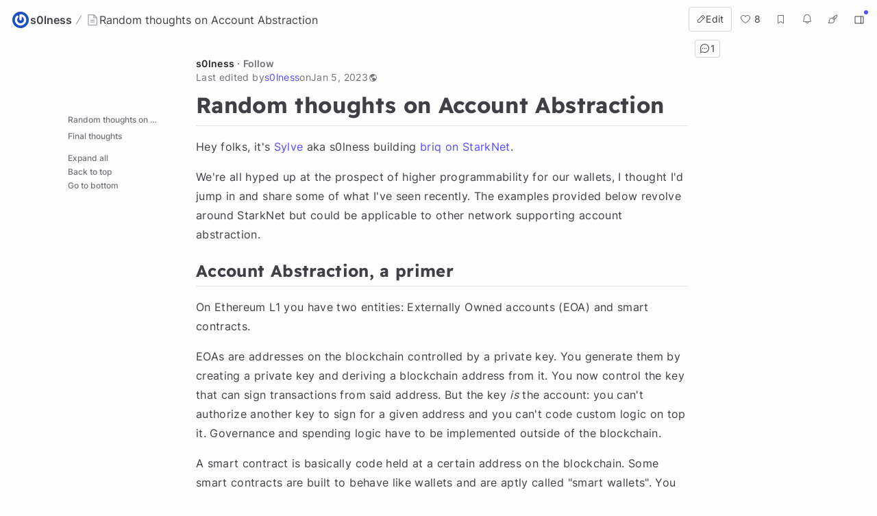

--- FILE ---
content_type: text/html; charset=utf-8
request_url: https://hackmd.io/@s0lness/BJUb16Yo9
body_size: 21819
content:
<!DOCTYPE html>
<html lang="dev" data-themeable="true">

<head>
    <meta charset="utf-8">
    <meta http-equiv="X-UA-Compatible" content="IE=edge">
    <meta name="viewport" content="width=device-width, initial-scale=1.0, user-scalable=no">
    <meta name="apple-mobile-web-app-capable" content="yes">
    <meta name="apple-mobile-web-app-status-bar-style" content="black">
    <meta name="mobile-web-app-capable" content="yes">
    <meta name="csrf-token" content="9B6XV26g-PTlQ-DmPRXe5C-AySCD9JfETeGs">
    
    
    <meta name="description" content="# Random thoughts on Account Abstraction  Hey folks, it&#39;s [Sylve](https://twitter.com/sylvechv) aka ">
    
    <title>Random thoughts on Account Abstraction - HackMD</title>
    <link rel="icon" type="image/png" href="https://hackmd.io/favicon.png">
	<link rel="apple-touch-icon" href="https://hackmd.io/apple-touch-icon.png">
	<!--  meta value for server side given sign in boolean -->
    <meta name="signin" content="false">

    
<script nonce="217c51ac-8b08-4d2c-bb5f-ba1ab4199abb">
  window.domain = 'hackmd.io'
  window.urlpath = ''
  window.debug = false || window.localStorage.getItem('HMD_DEBUG_FLAG') === 'true'
  window.version = '1.3.0'
  window.brand = 'HackMD'

  
  window.NOTE_ID = 'w2dE1XCARAyL-rTGoNwa4A'
  

  window.GOOGLE_DRIVE_API_KEY = 'AIzaSyAHmcP5gL_64ZafuAYOvJruFAIaYgHQaY4'
  window.GOOGLE_DRIVE_CLIENT_ID = '65857506266-76uhhee8se8dgs1i0q8fhtj1prg0ar27.apps.googleusercontent.com'
  window.DROPBOX_APP_KEY = 'rdoizrlnkuha23r'
  
  window.PLANTUML_SERVER = 'https://ptuml.hackmd.io'

  window.ASSET_URL = 'https://assets.hackmd.io'

  window.USER_CAN_CREATE_TEAM = true
  window.USER_CAN_DELETE_ACCOUNT = true
  window.USER_DELETE_ACCOUNT_VIA_EMAIL = true
  window.PAYMENT_ENABLED = true
  window.PAYMENT_PROMOTION_BANNER_ENABLED = false
  window.GITHUB_SYNC_ENABLED = true
  window.GITLAB_SYNC_ENABLED = false
  window.GITLAB_SYNC_BASE_URL = ''
  window.VCS_SYNC_MODE = 'github'
  window.VCS_PROVIDER_NAME = 'GitHub'
  window.FREE_TEAM_NUM = 20
  window.FREE_TEAM_MEMBER_NUM = 3
  window.FREE_PUBLIC_TEAM_NUM = 10
  window.NEO_OVERVIEW_UI = true
  window.NEO_PROFILE_UI = true

  
      window.FOLDER_ENABLE = true
  

  
  window.EE_SITE_ENABLE = false
  window.EE_SITE_NAME = 'false'
  window.EE_SITE_LINK = 'false'
  window.EESITE_INFO = false
  window.ENTERPRISE_DISCOVERY_ENABLE = false
  window.ENTERPRISE_DISCOVERY_TEAM = true
  window.ENTERPRISE_DISCOVERY_NOTE = true
  window.ENTERPRISE_DISCOVERY_VIEW_PERMISSION = 'guest'
  
  window.ALLOW_ANONYMOUS = true
  window.ALLOW_ANONYMOUS_EDIT = false
  window.ALLOW_DOWNLOAD_PDF = true
  window.PUBLIC_OVERVIEW = false
  window.INTERNAL_PUBLIC_OVERVIEW = false
  window.FULL_TEXT_SEARCH_ENABLE = false
  window.ALGOLIA_SEARCH_ENABLE = true
  window.MARKETING_EMAIL_ENABLE = true
  window.EMAIL_INVITATION_ENABLE = true
  window.OFFLINE_ACCESS = true
  
  
  
    window.WALLET_CONNECT_PROJECT_ID = '91d6fa182b725b5895a17a170a5878c1'
  
  window.API_MANAGEMENT_UI_ENABLE = true
  window.FEEDBACK_UI_ENABLE = true
  window.PUBLISH_ENABLE = true

  

  
  window.SHOW_HOT_NOTES = false
  

  
  window.HOT_NOTES_TIME_TYPE = 'week'
  

  
  window.SHOW_OVERVIEW = false
  

  
  window.MENTIONS = {}
  

  
  window.MENTION_ANCHORS = []
  

  
  window.COMMENT_ANCHORS = [["b8ae6733-d91f-474d-986b-0bbea441ba4b",10583,56,1662023074039,1662023074039]]
  

  
  window.IS_OWNER = false
  

  
  window.IS_TEAM_ADMIN = false
  

  
  window.IS_TEAM_MEMBER = false
  

  
  window.IS_INVITEE_ADMIN = false
  

  
  window.USER_PROFILE = '%7B%22name%22%3A%22Guest%20Rose%22%7D'
  

  
  window.VERSION_TIME = '1672907853504'
  

  
  window.canEdit = false
  

  
  window.canWriteComment = true
  

  
  window.canHideComment = false
  

  window.TRASH_NOTE_DELETE_AFTER_FREE = 3
  window.TRASH_NOTE_DELETE_AFTER_PAID = 30

  
    window.ENABLED_PREVIEW_FEATURE = {}
  

  
    window.ACTIVE_PREVIEW_FEATURE = ["beta-slide-preview","beta-note-insights","beta-community"]
  

  
    window.IS_OWNER_UPGRADED = false
  

  
    window.IMGUR_FALLBACK_CDN = 'https://imgur-backup.hackmd.io'
  

  
    window.CLOUD_META_UI = true
  
  
    window.CLOUD_META_API = true
  
  
    window.CLOUD_META_MIGRATION = false
  
  
    window.YAML_METADATA_ENABLED = false
  

  
    window.NOTE_CAPACITY_LIMIT = 50
  

  
    window.DOCUMENT_MAX_LENGTH = 100000
  

  
    window.SOCIAL_NETWORK_FEATURES_ENABLED = true
  

  
    window.PUBLISHMENT_MODERATION_ENABLED = true
  

  
    window.COMMENT_ENABLED = true
  

  
    window.COMMENT_PERMISSION = "everyone"
  

  window.SUGGEST_EDIT_ENABLED = true
  
    window.SUGGEST_EDIT_ENABLED = true
  

  
    window.SUGGEST_EDIT_PERMISSION = "signed_in_users"
  
  
    window.canWriteSuggestEdit = false
  

  window.CITATION_ENABLED = true

  window.NOTE_FROM_COMMENT_ENABLED = true

  
    window.NOTE_FEATURES = {"emoji-reply":"signed_in_users","citation":"disabled"}
  

  
    window.REALTIME_CLIENT_WITH_CREDENTIALS = false
  

  
    window.DEBUG_DISCONNECT_SOCKET_WHEN_OFFLINE = false
  

  

  
    window.PREFERRED_UI_THEME = "dark"
  

  

  
    window.CUSTOM_STYLE_ENABLED = "true"
  

  
    window.USE_NEW_LOGO = true
  

  
    window.ITERABLE_ENABLED = false
  
  
    window.ITERABLE_API_KEY = "c2c36a44c2614fb19aa3b46d660bbce2"
  

  
    window.CUSTOMERIO_ENABLED = true
  
  
    window.CUSTOMERIO_WRITE_KEY = "90283c80a6498bb8d1ee"
  
  
    window.CUSTOMERIO_SITE_ID = "9947d0d46b7ece25dea7"
  

  
    window.TEXT_SELECTION_CHANGED = false
  

  
    window.CAN_VIEW_HISTORY_AT_REVISION = false
  

  
    window.GUIDED_COMMENT_ENABLED = true
  

  
    window.ENCODED_SESSION_ID = "uuqMSz0l8c/McZt8XX/7StnyIfz+zF56571GdBMKzlo="
  

  
    window.FOLDER_TRANSPORTATION = {"version":"v2","strategy":"canary-by-workspace-id","canaryThreshold":"F","rejectUnsupportedSchema":false}
  

  
    window.COMMUNITY_ENABLED = true
  

  
    window.NOTE_INSIGHTS_DEBUG_API_ENABLED = false
  

  
</script>


    
<!-- Google Tag Manager -->
<script nonce="217c51ac-8b08-4d2c-bb5f-ba1ab4199abb">(function(w,d,s,l,i){w[l]=w[l]||[];w[l].push({'gtm.start':
new Date().getTime(),event:'gtm.js'});var f=d.getElementsByTagName(s)[0],
j=d.createElement(s),dl=l!='dataLayer'?'&l='+l:'';j.async=true;j.src=
'https://www.googletagmanager.com/gtm.js?id='+i+dl;f.parentNode.insertBefore(j,f);
})(window,document,'script','dataLayer','GTM-KLW9Z3');</script>
<!-- End Google Tag Manager -->


    






    <meta property="fb:app_id" content="1436904003272070">



    <meta name="robots" content="index, follow">



    <meta name="twitter:image:src" content="https://hackmd.io/images/media/HackMD-neo-og.jpg">
    <meta name="twitter:image:alt" content="Random thoughts on Account Abstraction - HackMD">


<meta name="twitter:site" content="@hackmdio" />
<meta name="twitter:card" content="summary_large_image" />
<meta name="twitter:title" content="Random thoughts on Account Abstraction - HackMD" />


    <meta name="twitter:description" content="# Random thoughts on Account Abstraction  Hey folks, it&#39;s [Sylve](https://twitter.com/sylvechv) aka " />



    <meta property="og:image" content="https://hackmd.io/images/media/HackMD-neo-og.jpg">
    <meta property="og:image:alt" content="Random thoughts on Account Abstraction - HackMD">


<meta property="og:site_name" content="HackMD" />
<meta property="og:type" content="website" />
<meta property="og:title" content="Random thoughts on Account Abstraction - HackMD" />


    <meta property="og:description" content="# Random thoughts on Account Abstraction  Hey folks, it&#39;s [Sylve](https://twitter.com/sylvechv) aka " />



    <link rel="canonical" href="https://hackmd.io/@s0lness/BJUb16Yo9" />
    <meta property="og:url" content="https://hackmd.io/@s0lness/BJUb16Yo9" />
    <meta property="twitter:url" content="https://hackmd.io/@s0lness/BJUb16Yo9" />

    <link rel="alternate" type="text/markdown" href="https://hackmd.io/@s0lness/BJUb16Yo9.md" title="Pure markdown version">
    <link rel="alternate" type="text/markdown" href="https://hackmd.io/@s0lness/BJUb16Yo9.md?no-meta" title="Pure markdown version without metadata">


<!-- article meta -->





<!-- profile meta -->



     <link href="https://assets.hackmd.io/build/font-vendor.ea8218d7d4f468b2c430.css" rel="stylesheet"><link href="https://assets.hackmd.io/build/common-vendor.fd34b1d1ad1390fa8864.css" rel="stylesheet"><link href="https://assets.hackmd.io/build/pretty-vendor.8a8442e30c89d342d615.css" rel="stylesheet"><link href="https://assets.hackmd.io/build/pretty.635eac44fb97b35fd2f2.css" rel="stylesheet">
    <!-- HTML5 shim and Respond.js for IE8 support of HTML5 elements and media queries -->
<!-- WARNING: Respond.js doesn't work if you view the page via file:// -->
<!--[if lt IE 9]>
	<script src="https://cdnjs.cloudflare.com/ajax/libs/html5shiv/3.7.3/html5shiv.min.js" integrity="sha256-3Jy/GbSLrg0o9y5Z5n1uw0qxZECH7C6OQpVBgNFYa0g=" crossorigin="anonymous"></script>
	<script src="https://cdnjs.cloudflare.com/ajax/libs/respond.js/1.4.2/respond.min.js" integrity="sha256-g6iAfvZp+nDQ2TdTR/VVKJf3bGro4ub5fvWSWVRi2NE=" crossorigin="anonymous"></script>
	<script src="https://cdnjs.cloudflare.com/ajax/libs/es5-shim/4.5.9/es5-shim.min.js" integrity="sha256-8E4Is26QH0bD52WoQpcB+R/tcWQtpzlCojrybUd7Mxo=" crossorigin="anonymous"></script>
<![endif]-->

    


    <script nonce="217c51ac-8b08-4d2c-bb5f-ba1ab4199abb">
  window.__shouldIgnoreTracker = function() {
    const isDebug = window.debug === true
    const isLocal = /^localhost$|^127(\.[0-9]+){0,2}\.[0-9]+$|^\[::1?\]$|^local\.localhost$/.test(location.hostname) || location.protocol === 'file:'
    const isAutomation = Boolean(window._phantom || window.__nightmare || window.navigator.webdriver || window.Cypress)
    return isDebug || isLocal || isAutomation
  }
</script>

<!-- plausible -->
<script defer data-domain="hackmd.io" src="https://tracks.hackmd.io/js/script.js"></script>
<script nonce="217c51ac-8b08-4d2c-bb5f-ba1ab4199abb">
  window.plausible = window.plausible || function() { (window.plausible.q = window.plausible.q || []).push(arguments); }
  const keyboardWhiteList = ['a', 'span', 'button']

  function getTaggedEventAttributes (e) {
    const eventAttrs = { name: null, props: {} }
    if (!e || !e.classList) return eventAttrs
    const psEvent = /plausible-event-(.+)(=|--)(.+)/
    for (const className of [...e.classList]) {
      const [, key, , val] = className.match(psEvent) || []
      if (!key || !val) continue
      const value = val.replace(/\+/g, ' ')
      switch (key.toLowerCase()) {
        case 'name':
          eventAttrs.name = value
          break
        default:
          eventAttrs.props[key] = value
          break
      }
    }
    return eventAttrs
  }

  function shouldIgnore () {
    return window.__shouldIgnoreTracker() || window.localStorage.getItem('plausible_ignore') === 'true'
  }

  function handler (e) {
    if (!window.plausible) return
    if (!e.target || !('className' in e.target)) return
    const ele = e.target

    const eventAttrs = getTaggedEventAttributes(ele)
    if (!eventAttrs.name) return
    if (ele?.href) eventAttrs.props.url = ele.href

    if (shouldIgnore()) {
      if (window.debug) logDebugEventMsg(eventAttrs)
      return
    }
    window.plausible(eventAttrs.name, { props: eventAttrs.props })
  }

  function logDebugEventMsg (eventAttrs) {
    console.warn(
      `Ignoring Event: "${eventAttrs.name}"`,
      eventAttrs,
    )
  }

  function keydownHandler (e) {
    if (e.key !== 'Enter') return
    if (e.target.nodeName.toLowerCase() === 'input') {
      switch (e.target.type.toLowerCase()) {
        case 'submit':
        case 'button':
        case 'reset':
        case 'checkbox':
        case 'radio':
        case 'file':
        case 'image':
        case 'color':
          break
        default:
          return
      }
    } else if (!keyboardWhiteList.includes(e.target.nodeName.toLowerCase())) {
      return
    }
    handler(e)
  }

  document.addEventListener('mousedown', handler)
  document.addEventListener('keydown', keydownHandler)
</script>

    
<script nonce="217c51ac-8b08-4d2c-bb5f-ba1ab4199abb">
  window.publishProps = JSON.parse(`{"isOwnerAnonymous":false,"isOwnedByTeam":false,"ownerInfo":{"name":"s0lness","path":"s0lness","avatarUrl":"https%3A%2F%2Fwww.gravatar.com%2Favatar%2F8cb3722b627e7282362057db4a5cce79%3Fs%3D96","description":null},"isPublished":true,"createTime":1657552637681,"updateTime":1672907853504,"vcsSyncMode":"github","vcsProviderName":"GitHub","canEdit":false,"hardBreaks":true,"onlyOwnerCanEdit":false,"isCommentEnabled":true,"likedCount":8,"isNotificationEnabled":true,"notificationType":"never","hasEmail":false,"canWriteComment":true,"viewCount":13533,"markdown":"%23%20Random%20thoughts%20on%20Account%20Abstraction%0A%0AHey%20folks%2C%20it's%20%5BSylve%5D(https%3A%2F%2Ftwitter.com%2Fsylvechv)%20aka%20s0lness%20building%20%5Bbriq%20on%20StarkNet%5D(https%3A%2F%2Ftwitter.com%2FbriqNFT).%0A%0AWe're%20all%20hyped%20up%20at%20the%20prospect%20of%20higher%20programmability%20for%20our%20wallets%2C%20I%20thought%20I'd%20jump%20in%20and%20share%20some%20of%20what%20I've%20seen%20recently.%20The%20examples%20provided%20below%20revolve%20around%20StarkNet%20but%20could%20be%20applicable%20to%20other%20network%20supporting%20account%20abstraction.%0A%0A%0A%23%23%20Account%20Abstraction%2C%20a%20primer%0A%0AOn%20Ethereum%20L1%20you%20have%20two%20entities%3A%20Externally%20Owned%20accounts%20(EOA)%20and%20smart%20contracts.%20%0A%0AEOAs%20are%20addresses%20on%20the%20blockchain%20controlled%20by%20a%20private%20key.%20You%20generate%20them%20by%20creating%20a%20private%20key%20and%20deriving%20a%20blockchain%20address%20from%20it.%20You%20now%20control%20the%20key%20that%20can%20sign%20transactions%20from%20said%20address.%20But%20the%20key%20*is*%20the%20account%3A%20you%20can't%20authorize%20another%20key%20to%20sign%20for%20a%20given%20address%20and%20you%20can't%20code%20custom%20logic%20on%20top%20it.%20Governance%20and%20spending%20logic%20have%20to%20be%20implemented%20outside%20of%20the%20blockchain.%0A%0AA%20smart%20contract%20is%20basically%20code%20held%20at%20a%20certain%20address%20on%20the%20blockchain.%20Some%20smart%20contracts%20are%20built%20to%20behave%20like%20wallets%20and%20are%20aptly%20called%20%22smart%20wallets%22.%20You%20can%20be%20very%20creative%20with%20smart%20wallets%20because%20you%20don't%20have%20a%20unique%20signing%20key%3A%20for%20example%2C%20multisignature%20contracts%20like%20%5BGnosis%20safes%5D(https%3A%2F%2Fgnosis-safe.io%2F)%20allow%20you%20to%20define%20a%20spending%20quorum%2C%20(%22*you%20need%20signature%20from%202%20out%20of%203%20authorized%20keys%20to%20validate%20transactions*%22)%2C%20and%20add%20other%20governance%20features%20on%20top%20of%20it%20(%22*this%20address%20can%20only%20spend%2050%20USDC%20per%20day*%22).%0A%0AIt's%20important%20to%20understand%20that%20smart%20contracts%20can%20be%20programmed%20to%20behave%20exactly%20like%20EOAs%20(only%20one%20signing%20key%2C%20no%20upgradability%2C%20etc.)%20but%20the%20opposite%20is%20not%20true.%0A%0AAccount%20Abstraction%20(AA)%20is%20a%20long-discussed%20proposal%20to%20only%20have%20smart%20contracts%20and%20do%20away%20with%20EOAs.%20This%20mean%20your%20wallet%20is%20a%20smart%20contract%2C%20and%20you%20can%20program%20it%20any%20way%20you%20want.%20This%20also%20means%20you%20will%20need%20to%20deploy%20your%20contract%20wallet%2C%20you%20can't%20simply%20derive%20your%20key%20and%20immediately%20start%20signing%20transactions.%20AA%20is%20not%20yet%20implemented%20on%20Ethereum%20L1%20(and%20may%20never%20be)%20but%20will%20be%20implemented%20by%20default%20on%20validity%2Fzk-rollups%20like%20StarkNet%2C%20zkSync%20and%20Polygon%20Miden.%20Given%20that%20these%20L2s%20will%20have%20cheap%20computation%20and%20AA%20implemented%20by%20default%2C%20builders%20will%20be%20able%20to%20significantly%20improve%20user%20experience%20and%20build%20crazy%20new%20stuff.%0A%0ANow%2C%20onto%20some%20cool%20characteristics%20of%20AA.%0A%0A%23%23%20EOAcel%20vs.%20key%20rotator%0A%0AEOAs%20are%20stickier%20than%2C%20say%2C%20World%20of%20Warcraft%20game%20accounts%20because%20you%20can't%20change%20the%20private%20key.%20Imagine%20I%20sell%20you%20my%20WoW%20account%3A%20you%20will%20change%20the%20password%20and%20the%20email%20address%20attached%20to%20it%20so%20I%20can't%20access%20it%20or%20use%20%22*I%20forgot%20my%20password*%22%20to%20reset%20it.%20Now%20imagine%20I%20sell%20you%20my%20EOA%20(meaning%20I%20give%20you%20the%20private%20key)%3A%20you%20have%20no%20way%20of%20knowing%20if%20I've%20kept%20a%20copy%20of%20the%20key%2C%20and%20you%20can't%20modify%20this%20key.%20In%202%20years%20I%20might%20decide%20to%20steal%20everything%20from%20you%20by%20signing%20a%20transaction%20with%20that%20same%20key%20to%20drain%20all%20your%20funds.%0A%0AAccount%20Abstraction%20makes%20it%20much%20easier%20to%20rotate%20keys.%20You%20can%20indeed%20implement%20a%20function%20which%20changes%20the%20main%20signing%20key%20of%20a%20given%20wallet%2C%20or%20even%20manage%20multiple%20signing%20keys.%20You%20could%20have%20your%20admin%20key%20in%20a%20hardware%20wallet%20and%20a%20myriad%20of%20other%20keys%20held%20on%20less%20secure%20devices%20and%20only%20authorized%20to%20perform%20certain%20actions.%0A%0AFor%20example%3A%20a%20key%20held%20on%20your%20browser%20could%20be%20authorized%20to%20transfer%20up%20to%2050%20USDC%2C%20while%20another%20key%20held%20in%20a%20server%20could%20be%20authorized%20to%20run%20exactly%20one%20%60claim()%60%20transaction%20on%20Aave%20every%20day%20to%20reap%20juicy%20DeFi%20profits.%0A%0AFunnily%2C%20this%20key%20rotation%20makes%20Soulbound%20Tokens%20(SBTs)%20a%20tad%20trickier%20to%20implement%20with%20AA.%20With%20EOAs%20you%20have%20a%20quasi-guarantee%20that%20no%20one%20will%20sell%20their%20account.%20With%20AA%20you%20need%20to%20take%20extra%20measures%20to%20ensure%20ownership%20of%20the%20wallet%20cannot%20be%20transferred.%0A%0A%40GuthL%20suggested%20in%20%5Bthis%20thread%5D(https%3A%2F%2Ftwitter.com%2FGuthL%2Fstatus%2F1546416720197435392)%20to%20implement%20a%20wallet%20interface%20standard%20to%20uphold%20non-transferrability.%20This%20would%20follow%20a%20pattern%20similar%20to%20%5BERC-165%5D(https%3A%2F%2Feips.ethereum.org%2FEIPS%2Feip-165).%20Untransferrable%20wallets%20would%20need%20to%20follow%20a%20standard%20which%20would%20be%20guaranteed%20by%20interface%20detection.%20Another%20option%20would%20be%20to%20implement%20this%20at%20the%20NFT%20level%2C%20%5Bas%20suggested%20by%20%40th0rgal%5D(https%3A%2F%2Ftwitter.com%2FTh0rgal_%2Fstatus%2F1546419010262138881)%2C%20but%20that%20would%20become%20an%20entire%20NFT%20standard%20in%20itself.%0A%0A%0A%23%23%20I%20like%20to%20mobile%20mobile%0A%0ABlockchain%20mobile%20interaction%20is%2099%25%20read.%20Your%20phone%20holds%20your%20addresses%20and%20you%20can%20browse%20your%20balances%2C%20your%20NFTs%2C%20directly%20from%20your%20phone.%20Actual%20blockchain%20interactions%20(write)%20are%20entirely%20Desktop-bound%20because%20interacting%20with%20the%20blockchain%20from%20a%20smartphone%20is%20a%20hassle.%20If%20you%20want%20to%20sign%20a%20transaction%20from%20your%20phone%20you%20will%20need%20the%20private%20key%20of%20your%20wallet%20to%20be%20held%20on%20your%20phone%2C%20which%20is%20a%20big%20no-no%20security%20wise.%20You%20could%20spin%20up%20a%20%5Bburner%20wallet%5D(https%3A%2F%2Ftwitter.com%2Fsammybauch%2Fstatus%2F1543676888023015424)%20from%20your%20phone%20but%20that%20would%20fragment%20your%20accounts%20on%20different%20devices.%20And%20what%20happens%20if%20you%20lose%20your%20device.%20etc.%20etc.%0A%0AThat's%20the%20situation%20with%20EOAs.%20Luckily%20AA%20allows%20us%20to%20program%20whatever%20we%20want.%20So%20why%20not%20authorize%20a%20%60mobile_key%60%20to%20sign%20transactions%20up%20to%20a%20certain%20amount%2C%20and%2For%20only%20for%20certain%20contracts%2Cand%2For%20only%20for%20certain%20functions%20(no%20%60transfer()%60%20but%20only%20%60play()%60%20for%20example).%20You%20could%20even%20revoke%20it%20after%20a%20certain%20period%20of%20time.%0A%0AThe%20flow%20to%20authorize%20a%20mobile%20would%20be%20something%20like%201)%20generate%20pub%2Fpriv%20key%20on%20mobile%20phone%202)%20authorize%20pubkey%20on%20the%20smart%20wallet%20with%20an%20%22admin%20key%22%203)%20tadaa.%20And%20since%20we%20have%20an%20implementation%20of%20%5B%60nistp256%60%5D(https%3A%2F%2Fgithub.com%2Fspartucus%2Fnistp256-cairo)%20(used%20in%20smartphone%20secure%20enclaves)%20in%20Cairo%2C%20I'm%20sure%20we%20can%20get%20some%20creative%20and%20robust%20solutions.%20%0A%0AThis%20section%20is%20a%20special%20case%20the%20previous%20one%20but%20it%20is%20important%20to%20stress%20that%20we%20will%20be%20able%20to%20easily%20interact%20with%20the%20blockchain%20from%20a%20smartphone%20thanks%20to%20AA.%0A%0A%23%23%20Finally%2C%20some%20good%20f******%20gaming%20UX%0A%0AOn-chain%20games%20are%20cool%20but%20the%20more%20on-chain%20they%20are%20the%20more%20you'll%20need%20to%20sign%20transactions.%20Imagine%20clicking%20%22approve%22%20200%20times%20on%20Metamask%20just%20to%20play%20a%20game.%20To%20solve%20this%20you%20can%20leverage%20the%20same%20Mobile%20key%20logic%20to%20create%20session%20keys%20authorized%20to%20play%20games%20for%20a%20certain%20period%20of%20time%20without%20having%20to%20sign%20every%205sec.%20This%20is%20what%20we%20leveraged%20to%20provide%20a%20better%20user%20experience%20for%20%5BStarkDew%20valley%5D(https%3A%2F%2Fgithub.com%2Frvorias%2Fstarkdew-valley)%20during%20the%20%5BDevConnect%20StarkNet%20hackathon%5D(https%3A%2F%2Ftwitter.com%2Flordofafew%2Fstatus%2F1519057227834818561).%20We%20generated%20a%20session%20key%20held%20in%20the%20browser's%20local%20storage%20and%20only%20authorized%20to%20sign%20transactions%20for%202min.%20After%202min%2C%20the%20key%20was%20revoked%20and%20you%20needed%20to%20create%20a%20new%20one%20and%20authorize%20it%20again.%0A%0AAnother%20cool%20feature%20is%20%5Bbatch%20transactions%5D(https%3A%2F%2Ftwitter.com%2Fmicksabox%2Fstatus%2F1543636219019644931%0A)%2C%20or%20as%20%40lordofafew%20likes%20to%20call%20it%3A%20the%20transaction%20cart.%20With%20EOAs%20you%20need%20the%20contract%20you%20want%20to%20interact%20with%20to%20support%20multicalls%20to%20be%20able%20to%20batch%20transactions.%20With%20AA%20you%20get%20this%20for%20free%3A%20just%20pass%20an%20entire%20array%20of%20functions%2Bparameters%20to%20your%20transaction%20and%20see%20the%20magic%20happen.%20Now%20you%20can%20%60approve%2Btransfer%2Brevoke%60%20in%20a%20single%20transaction%20rather%20than%20three.%20%0A%0ABatch%20transactions%20can%20even%20help%20you%20save%20on%20transactions%20fees%20on%20StarkNet%20since%20you'd%20only%20be%20changing%20the%20state%20once%20for%20the%20transfer%2C%20not%20for%20the%20%60approve%2Frevoke%60%20(explanations%20%5Bhere%5D(https%3A%2F%2Ftwitter.com%2FlordOfAFew%2Fstatus%2F1532176881340010499)).%0A%0AThis%20is%20somewhat%20reminiscent%20of%20Arcade%20cabinets%20where%20you%20need%20a%20coin%20to%20play%20a%20game.%20Here%2C%20you%20could%20pay%20for%20your%20first%20transaction%20and%20if%20you%20happen%20to%20be%20winning%2C%20swap%20your%20hard-earned%20tokens%20to%20pay%20for%20your%20transactions%20fees%20and%20keep%20playing.%20This%20would%20only%20require%20you%20to%20add%20another%20%60swap()%60%20transaction%20at%20the%20top%20of%20your%20next%20batch%20of%20transactions.%20You%20can%20get%20crazy%20creative%20with%20this%2C%20which%20is%20why%20I'm%20excited%20about%20what%20the%20%5BCartridge%20team%5D(https%3A%2F%2Fcartridge.gg%2F)%2C%20who's%20building%20a%20gaming-focused%20wallet%20on%20StarkNet%2C%20will%20come%20up%20with.%0A%0A%23%23%20Shameless%20plugin%0A%0ADuring%20the%20Devconnect%20StarkNet%20hackathon%20about%20half%20the%20teams%20were%20tinkering%20with%20AA.%20We%20built%20a%20%5Bsession%20key%5D((https%3A%2F%2Ftwitter.com%2Flordofafew%2Fstatus%2F1519057227834818561))%2C%20other%20folks%20built%20a%20%5Bdeadman%20switch%5D(https%3A%2F%2Ftwitter.com%2FGuthL%2Fstatus%2F1518912473876901889)%20or%20a%20%5Bmultisig%20wallet%20for%20guilds%5D(https%3A%2F%2Fwww.notion.so%2FGame-Guilds-33c8008e033d4040b9438edf5225c580)%2C%20and%20we%20all%20ended%20up%20forking%20the%20Argent%2C%20Braavos%20and%20Open%20Zeppelin%20contracts.%20Down%20the%20line%20we%20can't%20all%20come%20up%20with%20our%20own%20version%20of%20a%20wallet%20contracts%20with%20their%20own%20peculiar%20logic.%20%0A%0ALedger%20and%20Argent%20have%20started%20working%20on%20a%20plugin%20system%20(%5Bhere%5D(https%3A%2F%2Fgithub.com%2Fargentlabs%2Fargent-contracts-starknet%2Ftree%2Fexplore%2Fplugins%2Fcontracts)%20and%20%5Bhere%5D(https%3A%2F%2Fgithub.com%2FCremaFR%2Fargent-contracts-starknet%2Ftree%2Fexplore%2Fpluginsv2%2Fcontracts))%20to%20help%20all%20the%20cool%20governance%20module%20integrate%20with%20smart%20wallets.%0A%0AYou%20could%20deploy%20your%20wallet%20with%20a%20single%20signing%20key%2C%20then%20add%20a%20multisig%20plugin%2C%20then%20a%20session%20key%20plugin%2C%20then%20a%20deadman%20switch%20plugin%2C%20without%20having%20to%20deploy%20a%20new%20wallet%20every%20time.%20You%20could%20also%20revoke%20them%20at%20will.%20There's%20an%20entire%20ecosystem%20of%20plugins%20waiting%20to%20be%20built%20and%20mashed%20together.%0A%0AAnyone%20could%20build%20a%20front-end%20on%20top%20of%20a%20hypothetical%20plugin%20registry%20to%20help%20users%20choose%20which%20plugins%20they'd%20like%20to%20use%2C%20and%20showcase%20which%20are%20currently%20being%20used.%20You%20could%20imagine%20an%20incentive%20system%20where%20the%20most%20popular%20plugins%20get%20some%20funding%20as%20a%20public%20good%20or%20from%20projects%20that%20leverage%20them%20the%20most.%0A%0A%0A%23%23%20NEOA's%20Ark%0A%0AI'm%20absolutely%20convinced%20everyone%20will%20eventually%20own%20NFTs.%20A%20key%20issue%20currently%20lies%20in%20the%20delivery%20of%20said%20NFTs.%20It's%20possible%20to%20use%20your%20credit%20card%20through%20systems%20like%20%5Bwert.io%5D(https%3A%2F%2Fwert.io%2F)%20where%20the%20user%20pays%20a%20company%20to%20run%20a%20transaction%20for%20them.%20The%20problem%20lies%20in%20actually%20getting%20the%20NFT%3A%20you%20will%20eventually%20need%20to%20create%20a%20wallet%20unless%20the%20NFT%20issuer%20wishes%20to%20custody%20your%20NFTs%20and%20possibly%20face%20legal%20and%20compliance%20issues.%0A%0AWith%20AA%2C%20NFT%20issuers%20could%20create%20a%20temporary%20smart%20wallet%20and%20authorize%20the%20buyer%20to%20identify%20themselves%20to%20get%20the%20main%20ownership%20of%20the%20wallet%20back%2C%20like%20a%20sort%20of%20escrow%20account.%20I'm%20also%20convinced%20that%2C%20while%20current%20web3%20folks%20are%20huge%20on%20self-custody%2C%20third-party%20custody%20is%20the%20missing%20piece%20for%20mainstream%20adoption.%20AA%20would%20allow%20users%20to%20delegate%20the%20custody%20of%20their%20wallet%20to%20a%20banking%20service%20while%20ensuring%20they%20have%20the%20option%20to%20always%20retrieve%20their%20funds%2C%20or%20switch%20providers.%0A%0AFor%20blockchain%20to%20go%20mainstream%20it%20must%20become%20invisible.%20AA%20allows%20users%20to%20easily%20deploy%20wallets%20managed%20by%203rd%20parties%20to%20ease%20them%20into%20web3%2C%20and%20still%20have%20the%20option%20to%20go%20for%20full%20deluxe%20hardware-backed%20self-custody%20when%20they%20feel%20more%20comfortable.%20You%20can%20be%20completley%20oblivious%20to%20the%20inner%20workings%20of%20blockchain%20and%20have%20someone%20abstract%20it%20away%20for%20you%2C%20or%20you%20can%20be%20a%20hard-boiled%20self-custody%20maxi.%20AA%20gives%20you%20the%20option%20to%20not%20care%2C%20care%20less%2C%20or%20care%20later.%0A%0A%0A%23%23%20A%20list%20of%20other%20cool%20stuff%20you%20can%20do%20with%20AA%0A-%20Pay%20for%20a%20transaction%20in%20another%20currency%20than%20the%20fee%20currency%20by%20adding%20a%20%60swap%60%20from%20a%20random%20token%20to%20the%20fee%20currency.%0A-%20Matryoshka%20NFTs%3A%20create%20NFTs%20that%20act%20like%20wallets%20and%20hold%20tokens%20or%20other%20NFTs%20(%5Blike%20briq%20NFTs%5D(https%3A%2F%2Fgithub.com%2FbriqNFT%2Fbriq-protocol)).%0A-%20Guild%20wallets%3A%20like%20a%20normal%20multisig%20contract%20but%20with%20more%20features%20tailored%20for%20games%20(%5Bexample%5D(https%3A%2F%2Fgithub.com%2Fsupsam89%2Fgame_guilds)).%0A-%20Wallet%20Flashloan%3A%20run%20an%20atomic%20transaction%20that%201)%20changes%20ownership%202)%20does%20stuff%203)%20gives%20ownership%20back%20(not%20sure%20why%20you'd%20want%20to%20do%20this%20but%20that's%20pretty%20funny).%0A-%20Spam%20filter%3A%20only%20authorize%20inbound%20transfers%20from%20trusted%20tokens%20to%20avoid%20spam%20tokens%20and%20NFTs.%20You%E2%80%99d%20refuse%20receiving%20a%20transfer%20if%20it%20doesn%E2%80%99t%20come%20from%20a%20pre-approved%20list%20of%20vetted%20contracts%20using%20a%20system%20similar%20to%20EIP-165%20interface%20checking%20(could%20use%20something%20like%20%5BKleros%20listings%5D(https%3A%2F%2Ftokens.kleros.io%2F)).%20AA%20doesn%E2%80%99t%20give%20it%20to%20you%20right%20out%20of%20the%20bat%2C%20it%20requires%20a%20change%20at%20the%20token-level%20as%20well%2C%20but%20the%20interface%20check%20is%20made%20easier%20at%20the%20wallet%20level%20thanks%20to%20AA.%0A-%20Validium-only%20key%20storage%3A%20once%20%5Bvolition%5D(https%3A%2F%2Fmedium.com%2Fstarkware%2Fvolition-and-the-emerging-data-availability-spectrum-87e8bfa09bb)%20kicks%20in%2C%20you%20could%20choose%20to%20store%20the%20pubkey%20of%20a%20given%20secondary%20key%20only%20on%20L2%20to%20save%20on%20cost%2C%20and%20only%20store%20the%20admin%20key%20with%20L1-backed%20security.%0A-%20The%20whole%20gamut%20of%20transaction%20rules%3A%20timelocks%2C%20velocity%20controls%20(only%20N%20transactions%20per%20day%20or%20Y%20amount%20of%20ETH)%2C%20allowlists%2C%20banlists%2C%20deadman%20switches%2C%20etc.%0A-%20Recurring%20transactions%3A%20authorize%20a%20keeper%20network%20like%20%5BYagi%5D(https%3A%2F%2Ftwitter.com%2Fyagi_fi%2F)%20to%20run%20pre-approved%20transactions%20on%20your%20behalf%20every%20once%20in%20a%20while%2C%20to%20reap%20DeFi%20benefits%20or%20DCA%20for%20example.%0A%0A%0A%23%20Final%20thoughts%0A%0AAA%20is%20an%20extremely%20powerful%20solution%20to%20fix%20glaring%20web3%20UX%20issues%2C%20I%20hope%20this%20article%20gave%20you%20some%20better%20insights%20into%20it.%20I%20also%20encourage%20you%20to%20check%20out%20competing%20models%20such%20as%20%5BMPC%20wallets%5D(https%3A%2F%2Ftwitter.com%2Fpetejkim%2Fstatus%2F1529604590882234368).%20They%20are%20more%20centralized%20wallets%20leveraging%20complex%20algorithm%20to%20split%20key%20ownership%20but%20have%20the%20added%20benefit%20of%20getting%20cross-chain%20interoperability%20for%20free.%20AA%20is%20great%20as%20long%20as%20you're%20staying%20on%20a%20single%20chain%2C%20at%20least%20for%20now.%20If%20you're%20working%20on%20a%20system%20to%20allow%20cross-chain%20AA-based%20wallet%2C%20I'd%20love%20to%20chat.%0A%0A%0A%0A*Thanks%20a%20lot%20to%20%5B%40Crema_fr%5D(https%3A%2F%2Ftwitter.com%2Fcrema_fr)%2C%20%5B%40btchip%5D(https%3A%2F%2Ftwitter.com%2Fbtchip)%2C%20%5B%40loaf%5D(https%3A%2F%2Ftwitter.com%2FlordOfAFew)%2C%20%5B%400xEvolve%5D(https%3A%2F%2Ftwitter.com%2F0xevolve)%2C%20%5B%40jniset%5D(https%3A%2F%2Ftwitter.com%2Fjniset)%2C%20%5B%40GuthL%5D(https%3A%2F%2Ftwitter.com%2Fguthl)%2C%20%5B%40wraitii%5D(https%3A%2F%2Ftwitter.com%2Fwraitii)%2C%20%5B%40itamarl%5D(https%3A%2F%2Ftwitter.com%2Fitamarl)%2C%20%5B%400xChqrles%5D(https%3A%2F%2Ftwitter.com%2F0xChqrles)%2C%20%5B%40starknetdev%5D(https%3A%2F%2Ftwitter.com%2Fstarknetdev)%20and%20the%20whole%20StarkNet%20fam%20for%20the%20brainstorms.*%0A%0A---%0A%0A%0A%23%23%20To%20go%20further%0A%0A%23%23%23%20Intro%20to%20AA%0A-%20https%3A%2F%2Fmedium.com%2Fnethermind-eth%2Fthe-history-and-future-of-account-abstraction-10cb097ebdc8%20history%20of%20AA.%0A-%20https%3A%2F%2Fwww.argent.xyz%2Fblog%2Fwtf-is-account-abstraction%2F%20great%20primer%20on%20AA%20by%20Argent%20team.%0A-%20https%3A%2F%2Fperama-v.github.io%2Fcairo%2Faccount-abstraction%2F%20the%20ancient%20knowledge%20of%20the%20great%20%5BPerama%5D(https%3A%2F%2Ftwitter.com%2Feth_worm)%20about%20AA.%0A-%20https%3A%2F%2Fwww.notion.so%2FArgent-X-Supporting-On-chain-Games-1ec71fc2b6ad4fe19b8f22cc677838b9%20Argent's%20plan%20to%20support%20on-chain%20gaming.%0A-%20https%3A%2F%2Fwww.youtube.com%2Fwatch%3Fv%3DsbbVCAB--i4%26t%3D20741s%20StarkNetCC%20panel%20on%20AA%20with%20Argent%2C%20Braavos%2C%20Ledger%2C%20briq%20and%20Realms%0A-%20https%3A%2F%2Fmirror.xyz%2Fproofedloaf.eth%2FuJYBCOXoq0YfhKh0HrfwbA4yNV-jbvoeFiOnXDhs2Gc%20AA%20as%20Ethereum's%20broadband%20moment%2C%20by%20%40loaf.%0A-%20https%3A%2F%2Fwww.slideshare.net%2FTinaBregovi%2Fstarkware-account-abstraction%3Fnext_slideshow%3D251274463%20technical%20presentation%20of%20AA's%20quirks%20on%20StarkNet.%0A-%20https%3A%2F%2Ftwitter.com%2Fpetejkim%2Fstatus%2F1529604590882234368%20and%20https%3A%2F%2Ftwitter.com%2Fpetejkim%2Fstatus%2F1527027583254241280%20some%20limitations%20to%20AA.%0A-%20https%3A%2F%2Fcommunity.starknet.io%2Ft%2Fstarknet-account-abstraction-model-part-1%2F781%20and%20https%3A%2F%2Fcommunity.starknet.io%2Ft%2Fstarknet-account-abstraction-model-part-2%2F%20ongoing%20discussions%20about%20AA%20on%20StarkNet.%0A%0A%0A%23%23%23%20Code%20implementations%20%26%20tinkering%0A-%20https%3A%2F%2Fgithub.com%2Fargentlabs%2Fargent-contracts-starknet%20Argent%20account%20contracts%20on%20StarkNet%0A-%20https%3A%2F%2Fgithub.com%2FOpenZeppelin%2Fcairo-contracts%2Fblob%2Fmain%2Fdocs%2FAccount.md%20OpenZeppelin%20account%20contracts%20on%20StarkNet.%0A-%20https%3A%2F%2Fbraavos.notion.site%2Fbraavos%2FPublic-Docs-d98f625edb2e4399acab2e30d060ef8e%20Braavos%20account%20contracts%20on%20StarkNet.%0A-%20https%3A%2F%2Fmirror.xyz%2Fonlydust.eth%2FFtnDmolbBbqH2yNLEADwt5OVgEnWRJg_aAavmCeeidY%20great%20code%20tutorial%20for%20StarkNet%20accounts.%0A-%20https%3A%2F%2Fgithub.com%2Fsmchala%2Fdemultiplexer-wallet%20automated%20smart%20wallet%20(send%20funds%20at%20a%20certain%20date).%0A-%20https%3A%2F%2Fgithub.com%2Feqlabs%2Fstarknet-multisig%2F%20multisig%20wallet%20on%20StarkNet.%0A-%20https%3A%2F%2Fgithub.com%2Fsambarnes%2Fcairo-multisig%20another%20multisig%20on%20StarkNet%2C%20following%20OZ%20standards.%0A-%20https%3A%2F%2Fgithub.com%2Fargentlabs%2Fargent-contracts-starknet%2Ftree%2Fexplore%2Fplugins%2Fcontracts%20and%20https%3A%2F%2Fgithub.com%2FCremaFR%2Fargent-contracts-starknet%2Ftree%2Fexplore%2Fpluginsv2%2Fcontracts%20draft%20for%20plugin%20system.%0A-%20https%3A%2F%2Ftwitter.com%2Fudayj%2Fstatus%2F1528653743293874181%20self-custodial%20vault.%0A-%20https%3A%2F%2Fgithub.com%2Fsupsam89%2Fgame_guilds%20Guild%20wallet%20system.%0A%0A%23%23%20Edition%0A%0A20230105%3A%20corrected%20the%20%E2%80%9Cspam%20token%20filter%E2%80%9D%20part.%20I%20mistakenly%20said%20that%20AA%20would%20allow%20an%20account%20to%20filter%20any%20token.%20This%20is%20not%20true%2C%20at%20least%20not%20naively.%20You%E2%80%99d%20need%20to%20change%20the%20token%20standard%20to%20account%20for%20it%20and%20add%20an%20interface-type%20check%20like%20EIP-165%20on%20the%20wallet%20for%20authorized%20tokens.","viewMode":"publish","unreadState":["comment"],"isOwner":false,"isSignIn":false,"isLiked":false,"isBookmarked":false,"publishType":"view","commentCount":1,"isNotesRecommendationsEnabled":true,"recommendedNotes":[{"id":"4ce4efcf-b35c-4522-9b0d-1ebf973d67ec","title":"looking%20for%20the%20ERC20%20of%20zk%20applications","brief":"idea%20dump","lastchangeAt":"2024-05-09T08%3A30%3A43.487Z","publishLink":"%40s0lness%2FS1M8PW5z0"},{"id":"24270b27-84b3-4b83-84da-c9781682cb77","title":"Provable%20gods%20and%20autonomous%20worlds","brief":"Two%20trends%20are%20shaking%20up%20the%20gaming%20worlds%3A%20artificial%20intelligence%20and%20autonomous%20world.%20LLMs%20offer%20new%20ways%20to%20escape%20the%20content%20creation%20rat%20race%20by%20reducing%20the%20marginal%20cost%20of%20content%20creation%20(see%20ChatGPT%20playing%20Ultima%20Online).%20By%20leveraging%20the%20decentralization%20and%20trustlessness%20properties%20of%20blockchain%2C%20games%20can%20also%20create%20new%20affordances%20and%20live%20without%20any%20single%20centralized%20entity.%20Think%20of%20an%20evergreen%20game%20of%20%26quot%3Br%2Fplace%26quot%3B%20running%20entirely%20on%20the%20blockchain%2C%20that%20no%20one%20can%20turn%20off.%20Zero-knowledge%20proofs%20and%20validity%20proofs%20could%20be%20a%20third%20affordance%2C%20providing%20game%20builders%20a%20way%20to%20offload%20computation%20to%20end-clients%20and%20trust%20the%20output%2C%20obfuscate%20information%2C%20run%20trustless%20P2P%20multiplayer%20systems%20with%20local%20consensus%20rather%20than%20executing%20the%20game%20on%20a%20centralized%20server.%0A%0AWe%20had%20a%20fun%20thought%20experiment%20during%20the%20Bitkraft%20summit%20that%20mixes%20all%20three%20technologies.%20Buckle%20up.%0A%0APicture%20an%20autonomous%20world%20called%20Gaia.%20The%20game%20is%20a%20simulation%20of%20a%20planet%20which%20physics%20systems%20are%20running%20on%20the%20blockchain%20directly.%20The%20game%20is%20made%20of%20a%20few%20systems%2C%20such%20as%20weather%2C%20population%2C%20etc.%20The%20system%20ticks%20forward%20every%20block%20and%20different%20parameters%20of%20the%20planet%20evolve%3A%20temperature%2C%20number%20of%20humans%2C%20number%20of%20trees%2C%20etc.%20How%20do%20we%20make%20sure%20Gaia%20generates%20drama%20or%20sufficient%20%26quot%3Bfun%26quot%3B%20for%20people%20to%20care%20about%20a%20planet%20simulation%3F%20(I%26apos%3Bd%20argue%20not%20much%2C%20since%20people%20are%20already%20watching%20marbles%20racing%20but%20that%26apos%3Bs%20another%20topic).%0A%0ALet%26apos%3Bs%20introduce%20a%20game%20mechanic%20where%20players%20are%20able%20to%20decide%20what%20happens%20to%20the%20planet%2C%20similarly%20to%20Twitch%20Plays%20Pok%C3%A9mon.%20You%26apos%3Bd%20have%20100s%20of%20players%20competing%20to%20get%20an%20outcome%20they%20believe%20is%20interesting.%20Crashing%20an%20asteroid%20in%20the%20planet%2C%20raising%20the%20temperature%20by%20a%20few%20degrees%20and%20seeing%20what%20happens.%20What%20if%20we%20asked%20an%20AI%20to%20choose%20the%20outcome%20of%20certain%20functions%3F%0A%0ALet%26apos%3Bs%20call%20these%20AI%20gods.%20The%20world%20contract%20would%20reference%20a%20god_list%20that%20can%20be%20called%20upon%20by%20players.%20Let%26apos%3Bs%20say%20we%20have%20two%20competing%20gods.%20One%20of%20them%20is%20an%20orderly%20god%20trying%20to%20take%20care%20of%20the%20planet%2C%20and%20a%20chaotic%20god%20trying%20to%20set%20it%20on%20fire.%20Players%20can%20use%20the%20pray(god_id%2C%20amount)%20system%20to%20tip%20the%20scales%20in%20favour%20of%20their%20god%20to%20win%20the%20next%20theological%20event%20round.%0A","lastchangeAt":"2023-10-16T08%3A59%3A43.315Z","publishLink":"%40s0lness%2FSkSusOqbp"},{"id":"d272b9c0-9afd-48aa-8246-4a5683de1885","title":"Naming%20system%20for%20autonomous%20world","brief":"Uploading%20file..._u2x5isr8u","lastchangeAt":"2023-10-14T14%3A11%3A36.200Z","publishLink":"%40s0lness%2FByk-GiU-T"},{"id":"363f532f-173a-4601-b550-9876e4269672","title":"No-coder%20in%20a%20coding%20world","brief":"Thoughts%20on%20being%20technologically-literate%20but%20technically%20mute%20in%20the%20dev-centric%20Web3%20ecosystem.","lastchangeAt":"2023-04-17T09%3A45%3A16.509Z","publishLink":"%40s0lness%2FSJ3b-yPM3"}],"useRecommendationApi":false,"lastChangeUserInfo":{"name":"s0lness","path":"s0lness","avatarUrl":"https%3A%2F%2Fwww.gravatar.com%2Favatar%2F8cb3722b627e7282362057db4a5cce79%3Fs%3D96"}}`);
  window.owner = "de3a76c1-7353-49a4-af59-e85154b544a7";
  (function () {
    const decodeStringProps = (props) => {
      for (const key in props) {
        if (typeof props[key] === 'string') {
          props[key] = decodeURIComponent(props[key])
        } else if (typeof props[key] === 'object') {
          decodeStringProps(props[key])
        }
      }
    }
    decodeStringProps(window.publishProps)
  })()
</script>


    <script src="https://tally.so/widgets/embed.js"></script>

    
</head>

<body style="display:none;">
    <div id="toasts-container" class="toasts-container z-[2000]"></div>
    <div id="publish-page"># Random thoughts on Account Abstraction

Hey folks, it&#39;s [Sylve](https://twitter.com/sylvechv) aka s0lness building [briq on StarkNet](https://twitter.com/briqNFT).

We&#39;re all hyped up at the prospect of higher programmability for our wallets, I thought I&#39;d jump in and share some of what I&#39;ve seen recently. The examples provided below revolve around StarkNet but could be applicable to other network supporting account abstraction.


## Account Abstraction, a primer

On Ethereum L1 you have two entities: Externally Owned accounts (EOA) and smart contracts. 

EOAs are addresses on the blockchain controlled by a private key. You generate them by creating a private key and deriving a blockchain address from it. You now control the key that can sign transactions from said address. But the key *is* the account: you can&#39;t authorize another key to sign for a given address and you can&#39;t code custom logic on top it. Governance and spending logic have to be implemented outside of the blockchain.

A smart contract is basically code held at a certain address on the blockchain. Some smart contracts are built to behave like wallets and are aptly called &#34;smart wallets&#34;. You can be very creative with smart wallets because you don&#39;t have a unique signing key: for example, multisignature contracts like [Gnosis safes](https://gnosis-safe.io/) allow you to define a spending quorum, (&#34;*you need signature from 2 out of 3 authorized keys to validate transactions*&#34;), and add other governance features on top of it (&#34;*this address can only spend 50 USDC per day*&#34;).

It&#39;s important to understand that smart contracts can be programmed to behave exactly like EOAs (only one signing key, no upgradability, etc.) but the opposite is not true.

Account Abstraction (AA) is a long-discussed proposal to only have smart contracts and do away with EOAs. This mean your wallet is a smart contract, and you can program it any way you want. This also means you will need to deploy your contract wallet, you can&#39;t simply derive your key and immediately start signing transactions. AA is not yet implemented on Ethereum L1 (and may never be) but will be implemented by default on validity/zk-rollups like StarkNet, zkSync and Polygon Miden. Given that these L2s will have cheap computation and AA implemented by default, builders will be able to significantly improve user experience and build crazy new stuff.

Now, onto some cool characteristics of AA.

## EOAcel vs. key rotator

EOAs are stickier than, say, World of Warcraft game accounts because you can&#39;t change the private key. Imagine I sell you my WoW account: you will change the password and the email address attached to it so I can&#39;t access it or use &#34;*I forgot my password*&#34; to reset it. Now imagine I sell you my EOA (meaning I give you the private key): you have no way of knowing if I&#39;ve kept a copy of the key, and you can&#39;t modify this key. In 2 years I might decide to steal everything from you by signing a transaction with that same key to drain all your funds.

Account Abstraction makes it much easier to rotate keys. You can indeed implement a function which changes the main signing key of a given wallet, or even manage multiple signing keys. You could have your admin key in a hardware wallet and a myriad of other keys held on less secure devices and only authorized to perform certain actions.

For example: a key held on your browser could be authorized to transfer up to 50 USDC, while another key held in a server could be authorized to run exactly one `claim()` transaction on Aave every day to reap juicy DeFi profits.

Funnily, this key rotation makes Soulbound Tokens (SBTs) a tad trickier to implement with AA. With EOAs you have a quasi-guarantee that no one will sell their account. With AA you need to take extra measures to ensure ownership of the wallet cannot be transferred.

@GuthL suggested in [this thread](https://twitter.com/GuthL/status/1546416720197435392) to implement a wallet interface standard to uphold non-transferrability. This would follow a pattern similar to [ERC-165](https://eips.ethereum.org/EIPS/eip-165). Untransferrable wallets would need to follow a standard which would be guaranteed by interface detection. Another option would be to implement this at the NFT level, [as suggested by @th0rgal](https://twitter.com/Th0rgal_/status/1546419010262138881), but that would become an entire NFT standard in itself.


## I like to mobile mobile

Blockchain mobile interaction is 99% read. Your phone holds your addresses and you can browse your balances, your NFTs, directly from your phone. Actual blockchain interactions (write) are entirely Desktop-bound because interacting with the blockchain from a smartphone is a hassle. If you want to sign a transaction from your phone you will need the private key of your wallet to be held on your phone, which is a big no-no security wise. You could spin up a [burner wallet](https://twitter.com/sammybauch/status/1543676888023015424) from your phone but that would fragment your accounts on different devices. And what happens if you lose your device. etc. etc.

That&#39;s the situation with EOAs. Luckily AA allows us to program whatever we want. So why not authorize a `mobile_key` to sign transactions up to a certain amount, and/or only for certain contracts,and/or only for certain functions (no `transfer()` but only `play()` for example). You could even revoke it after a certain period of time.

The flow to authorize a mobile would be something like 1) generate pub/priv key on mobile phone 2) authorize pubkey on the smart wallet with an &#34;admin key&#34; 3) tadaa. And since we have an implementation of [`nistp256`](https://github.com/spartucus/nistp256-cairo) (used in smartphone secure enclaves) in Cairo, I&#39;m sure we can get some creative and robust solutions. 

This section is a special case the previous one but it is important to stress that we will be able to easily interact with the blockchain from a smartphone thanks to AA.

## Finally, some good f****** gaming UX

On-chain games are cool but the more on-chain they are the more you&#39;ll need to sign transactions. Imagine clicking &#34;approve&#34; 200 times on Metamask just to play a game. To solve this you can leverage the same Mobile key logic to create session keys authorized to play games for a certain period of time without having to sign every 5sec. This is what we leveraged to provide a better user experience for [StarkDew valley](https://github.com/rvorias/starkdew-valley) during the [DevConnect StarkNet hackathon](https://twitter.com/lordofafew/status/1519057227834818561). We generated a session key held in the browser&#39;s local storage and only authorized to sign transactions for 2min. After 2min, the key was revoked and you needed to create a new one and authorize it again.

Another cool feature is [batch transactions](https://twitter.com/micksabox/status/1543636219019644931
), or as @lordofafew likes to call it: the transaction cart. With EOAs you need the contract you want to interact with to support multicalls to be able to batch transactions. With AA you get this for free: just pass an entire array of functions+parameters to your transaction and see the magic happen. Now you can `approve+transfer+revoke` in a single transaction rather than three. 

Batch transactions can even help you save on transactions fees on StarkNet since you&#39;d only be changing the state once for the transfer, not for the `approve/revoke` (explanations [here](https://twitter.com/lordOfAFew/status/1532176881340010499)).

This is somewhat reminiscent of Arcade cabinets where you need a coin to play a game. Here, you could pay for your first transaction and if you happen to be winning, swap your hard-earned tokens to pay for your transactions fees and keep playing. This would only require you to add another `swap()` transaction at the top of your next batch of transactions. You can get crazy creative with this, which is why I&#39;m excited about what the [Cartridge team](https://cartridge.gg/), who&#39;s building a gaming-focused wallet on StarkNet, will come up with.

## Shameless plugin

During the Devconnect StarkNet hackathon about half the teams were tinkering with AA. We built a [session key]((https://twitter.com/lordofafew/status/1519057227834818561)), other folks built a [deadman switch](https://twitter.com/GuthL/status/1518912473876901889) or a [multisig wallet for guilds](https://www.notion.so/Game-Guilds-33c8008e033d4040b9438edf5225c580), and we all ended up forking the Argent, Braavos and Open Zeppelin contracts. Down the line we can&#39;t all come up with our own version of a wallet contracts with their own peculiar logic. 

Ledger and Argent have started working on a plugin system ([here](https://github.com/argentlabs/argent-contracts-starknet/tree/explore/plugins/contracts) and [here](https://github.com/CremaFR/argent-contracts-starknet/tree/explore/pluginsv2/contracts)) to help all the cool governance module integrate with smart wallets.

You could deploy your wallet with a single signing key, then add a multisig plugin, then a session key plugin, then a deadman switch plugin, without having to deploy a new wallet every time. You could also revoke them at will. There&#39;s an entire ecosystem of plugins waiting to be built and mashed together.

Anyone could build a front-end on top of a hypothetical plugin registry to help users choose which plugins they&#39;d like to use, and showcase which are currently being used. You could imagine an incentive system where the most popular plugins get some funding as a public good or from projects that leverage them the most.


## NEOA&#39;s Ark

I&#39;m absolutely convinced everyone will eventually own NFTs. A key issue currently lies in the delivery of said NFTs. It&#39;s possible to use your credit card through systems like [wert.io](https://wert.io/) where the user pays a company to run a transaction for them. The problem lies in actually getting the NFT: you will eventually need to create a wallet unless the NFT issuer wishes to custody your NFTs and possibly face legal and compliance issues.

With AA, NFT issuers could create a temporary smart wallet and authorize the buyer to identify themselves to get the main ownership of the wallet back, like a sort of escrow account. I&#39;m also convinced that, while current web3 folks are huge on self-custody, third-party custody is the missing piece for mainstream adoption. AA would allow users to delegate the custody of their wallet to a banking service while ensuring they have the option to always retrieve their funds, or switch providers.

For blockchain to go mainstream it must become invisible. AA allows users to easily deploy wallets managed by 3rd parties to ease them into web3, and still have the option to go for full deluxe hardware-backed self-custody when they feel more comfortable. You can be completley oblivious to the inner workings of blockchain and have someone abstract it away for you, or you can be a hard-boiled self-custody maxi. AA gives you the option to not care, care less, or care later.


## A list of other cool stuff you can do with AA
- Pay for a transaction in another currency than the fee currency by adding a `swap` from a random token to the fee currency.
- Matryoshka NFTs: create NFTs that act like wallets and hold tokens or other NFTs ([like briq NFTs](https://github.com/briqNFT/briq-protocol)).
- Guild wallets: like a normal multisig contract but with more features tailored for games ([example](https://github.com/supsam89/game_guilds)).
- Wallet Flashloan: run an atomic transaction that 1) changes ownership 2) does stuff 3) gives ownership back (not sure why you&#39;d want to do this but that&#39;s pretty funny).
- Spam filter: only authorize inbound transfers from trusted tokens to avoid spam tokens and NFTs. You’d refuse receiving a transfer if it doesn’t come from a pre-approved list of vetted contracts using a system similar to EIP-165 interface checking (could use something like [Kleros listings](https://tokens.kleros.io/)). AA doesn’t give it to you right out of the bat, it requires a change at the token-level as well, but the interface check is made easier at the wallet level thanks to AA.
- Validium-only key storage: once [volition](https://medium.com/starkware/volition-and-the-emerging-data-availability-spectrum-87e8bfa09bb) kicks in, you could choose to store the pubkey of a given secondary key only on L2 to save on cost, and only store the admin key with L1-backed security.
- The whole gamut of transaction rules: timelocks, velocity controls (only N transactions per day or Y amount of ETH), allowlists, banlists, deadman switches, etc.
- Recurring transactions: authorize a keeper network like [Yagi](https://twitter.com/yagi_fi/) to run pre-approved transactions on your behalf every once in a while, to reap DeFi benefits or DCA for example.


# Final thoughts

AA is an extremely powerful solution to fix glaring web3 UX issues, I hope this article gave you some better insights into it. I also encourage you to check out competing models such as [MPC wallets](https://twitter.com/petejkim/status/1529604590882234368). They are more centralized wallets leveraging complex algorithm to split key ownership but have the added benefit of getting cross-chain interoperability for free. AA is great as long as you&#39;re staying on a single chain, at least for now. If you&#39;re working on a system to allow cross-chain AA-based wallet, I&#39;d love to chat.



*Thanks a lot to [@Crema_fr](https://twitter.com/crema_fr), [@btchip](https://twitter.com/btchip), [@loaf](https://twitter.com/lordOfAFew), [@0xEvolve](https://twitter.com/0xevolve), [@jniset](https://twitter.com/jniset), [@GuthL](https://twitter.com/guthl), [@wraitii](https://twitter.com/wraitii), [@itamarl](https://twitter.com/itamarl), [@0xChqrles](https://twitter.com/0xChqrles), [@starknetdev](https://twitter.com/starknetdev) and the whole StarkNet fam for the brainstorms.*

---


## To go further

### Intro to AA
- https://medium.com/nethermind-eth/the-history-and-future-of-account-abstraction-10cb097ebdc8 history of AA.
- https://www.argent.xyz/blog/wtf-is-account-abstraction/ great primer on AA by Argent team.
- https://perama-v.github.io/cairo/account-abstraction/ the ancient knowledge of the great [Perama](https://twitter.com/eth_worm) about AA.
- https://www.notion.so/Argent-X-Supporting-On-chain-Games-1ec71fc2b6ad4fe19b8f22cc677838b9 Argent&#39;s plan to support on-chain gaming.
- https://www.youtube.com/watch?v=sbbVCAB--i4&amp;t=20741s StarkNetCC panel on AA with Argent, Braavos, Ledger, briq and Realms
- https://mirror.xyz/proofedloaf.eth/uJYBCOXoq0YfhKh0HrfwbA4yNV-jbvoeFiOnXDhs2Gc AA as Ethereum&#39;s broadband moment, by @loaf.
- https://www.slideshare.net/TinaBregovi/starkware-account-abstraction?next_slideshow=251274463 technical presentation of AA&#39;s quirks on StarkNet.
- https://twitter.com/petejkim/status/1529604590882234368 and https://twitter.com/petejkim/status/1527027583254241280 some limitations to AA.
- https://community.starknet.io/t/starknet-account-abstraction-model-part-1/781 and https://community.starknet.io/t/starknet-account-abstraction-model-part-2/ ongoing discussions about AA on StarkNet.


### Code implementations &amp; tinkering
- https://github.com/argentlabs/argent-contracts-starknet Argent account contracts on StarkNet
- https://github.com/OpenZeppelin/cairo-contracts/blob/main/docs/Account.md OpenZeppelin account contracts on StarkNet.
- https://braavos.notion.site/braavos/Public-Docs-d98f625edb2e4399acab2e30d060ef8e Braavos account contracts on StarkNet.
- https://mirror.xyz/onlydust.eth/FtnDmolbBbqH2yNLEADwt5OVgEnWRJg_aAavmCeeidY great code tutorial for StarkNet accounts.
- https://github.com/smchala/demultiplexer-wallet automated smart wallet (send funds at a certain date).
- https://github.com/eqlabs/starknet-multisig/ multisig wallet on StarkNet.
- https://github.com/sambarnes/cairo-multisig another multisig on StarkNet, following OZ standards.
- https://github.com/argentlabs/argent-contracts-starknet/tree/explore/plugins/contracts and https://github.com/CremaFR/argent-contracts-starknet/tree/explore/pluginsv2/contracts draft for plugin system.
- https://twitter.com/udayj/status/1528653743293874181 self-custodial vault.
- https://github.com/supsam89/game_guilds Guild wallet system.

## Edition

20230105: corrected the “spam token filter” part. I mistakenly said that AA would allow an account to filter any token. This is not true, at least not naively. You’d need to change the token standard to account for it and add an interface-type check like EIP-165 on the wallet for authorized tokens.</div>
    <!-- signin modal -->

<div class="modal fade signin-modal" tabindex="-1" role="dialog" aria-labelledby="mySmallModalLabel" aria-hidden="true">
    <div class="modal-dialog">
        <div class="modal-content">
            <button type="button" class="close" data-dismiss="modal" aria-label="Close" style="margin-top: 10px; right: 20px; position: absolute;"><span aria-hidden="true">&times;</span></button>
            






    









<h3>Sign in</h3>

<form data-toggle="validator" role="form" class="form-horizontal" method="post" enctype="application/x-www-form-urlencoded" id="signin-form">
    <div class="hmd-dn"><input type="hidden" name="_csrf" value="9B6XV26g-PTlQ-DmPRXe5C-AySCD9JfETeGs"></div>
    <div class="hmd-dn"><input type="hidden" name="create_team" value="false"></div>
    <div class="hmd-dn"><input type="hidden" name="create_paid_team" value="false"></div>
    
    <div class="form-group  ">
        <label for="email" class="control-label">Email</label>
        <label for="inputEmail" class="control-label pull-right errors">
            
        </label>
        <span class="help-block control-label with-errors pull-right" style="margin-top: 14px"></span>
        <div class="input-block">
            
                <input type="email" class="form-control" name="email" placeholder="Your email" required autocomplete="email">
            
            <span class="error-sign"></span>
        </div>
    </div>
    <div class="form-group ">
        <label for="password" class="control-label">Password</label>
        <label for="inputPassword" class="control-label pull-right errors">
            
        </label>
        <span class="help-block control-label with-errors pull-right" style="margin-top: 14px"></span>
        <div class="input-block">
            <input type="password" class="form-control" name="password" placeholder="Your password" required autocomplete="current-password" maxlength="128">
            <span class="error-sign"></span>
            
                <span class="control-label pull-right !text-normal !leading-normal !font-normal !mt-1.5"><a href="https://hackmd.io/settings/forgotPassword" style="text-decoration: underline;">Forgot password</a></span>
            
        </div>
    </div>

    <div style="text-align: center; padding-top: 15px; margin-bottom: 0px;">
        <div
            hidden
            id="hmd-captcha"
            data-provider=""
            data-captcha-data=""
            class="flex justify-center"
        ></div>

        
            <input type="submit" class="neo-btn neo-btn-primary !justify-center !py-3.5 !mx-auto w-[180px] text-[18px]" formaction="https://hackmd.io/login" value="Sign in">
        

        
    </div>
</form>














    
        <p class="separator">or</p>
    

    
        <p>By clicking below, you agree to our <a href="https://hackmd.io/s/terms" target="_blank">terms of service</a>.</p>
    

    












<script id="gsi-client" src="https://accounts.google.com/gsi/client" async defer nonce="217c51ac-8b08-4d2c-bb5f-ba1ab4199abb"></script>
<script nonce="217c51ac-8b08-4d2c-bb5f-ba1ab4199abb">
    function handleCredentialResponse(response) {
        const form = document.getElementById('sign-in-with-google-form')
        form.children.credential.value = response.credential
        form.children.method.value = location.href.toLowerCase() === 'https://hackmd.io/settings#general' ? 'merge' : 'login'
        form.submit()
    }
    var GSI_READY = new Promise(function (resolve) {
        function initialize () {
            google.accounts.id.initialize({
                client_id: '911617723593-drikdibvvn63slfd6kbqigo8ql1no55s.apps.googleusercontent.com',
                callback: handleCredentialResponse
            })
            const loginPath = '/login'
            const joinPath = '/join'
            const renderButton = function () {
                google.accounts.id.renderButton(
                    document.getElementById('sign-in-with-google-button'),
                    { type: 'standard', width: 250 }
                )
            }
            if (location.pathname.toLowerCase() === loginPath || location.pathname.toLowerCase() === joinPath) {
                renderButton()
            } else {
                $('.signin-modal').one('shown.bs.modal', function () {
                    renderButton()
                })
            }
            resolve()
        }

        window.addEventListener('load', function () { initialize() })
    })
</script>
<form class="hidden" id="sign-in-with-google-form" action="/auth/google" method="post">
    <input type="hidden" name="credential">
    <input type="hidden" name="method">
    <input type="hidden" name="_csrf" value="9B6XV26g-PTlQ-DmPRXe5C-AySCD9JfETeGs">
</form>


<div class="oauth-sign-container">
    
    <div id="sign-in-with-google-button"></div>
    
    
    <a href="https://hackmd.io/auth/facebook" class="btn btn-lg btn-block btn-social btn-facebook">
        <i class="fa fa-facebook"></i> Sign in via Facebook
    </a>
    
    
    <a href="https://hackmd.io/auth/twitter" class="btn btn-lg btn-block btn-social btn-twitter">
        <i class="fa fa-twitter"></i> Sign in via Twitter
    </a>
    
    
    <a href="https://hackmd.io/auth/github" class="btn btn-lg btn-block btn-social btn-github">
        <i class="fa fa-github"></i> Sign in via GitHub
    </a>
    
    
    <a href="https://hackmd.io/auth/dropbox" class="btn btn-lg btn-block btn-social btn-dropbox">
        <i class="fa fa-dropbox"></i> Sign in via Dropbox
    </a>
    
    
    
      <a href="#" class="btn btn-block btn-social btn-web3 bg-gray-800 hocus:bg-[#2b2b2b] text-white hocus:text-white">
          <img src="https://hackmd.io/images/wallet.svg" style="max-height: 20px; margin-top: 8px; margin-left: 6px; border: none;">
          <span class="sign-in-wallet-text">
              Sign in with Wallet
          </span>

          <div class="inline-flex items-center justify-between w-full hidden web3-wallet-info">
              <span>
                   Wallet
                   (
                    <span class="web3-wallet-address"></span>
                   )
              </span>

              <i class="fa fa-arrow-right" aria-hidden="true"></i>
          </div>
      </a>

      <small class="web3-wallet-info hidden text-left hocus:text-white underline hocus:underline block pt-2 ui-disconnect-connected-wallets text-gray-600 cursor-pointer">
          Connect another wallet
      </small>
    
</div>




    <div >
        <p>New to HackMD? <a href="https://hackmd.io/join" class="plausible-event-name=LoginModalSignUp">Sign up</a></p>
    </div>




        </div>
    </div>
</div>

    
    <script src="https://www.googletagmanager.com/gtag/js?id=G-NGVZMM6DR6"></script>
    <script nonce="217c51ac-8b08-4d2c-bb5f-ba1ab4199abb">
        window.dataLayer = window.dataLayer || [];
        function gtag(){dataLayer.push(arguments);}
        gtag('js', new Date());
        let userid = (document.cookie.match('(^|; )userid=([^;]*)')||0)[2];
        gtag('config', 'G-NGVZMM6DR6', {'user_id': userid});
        
    </script>


    
<script src="https://browser.sentry-cdn.com/5.15.5/bundle.min.js" crossorigin="anonymous"></script>
<script nonce="217c51ac-8b08-4d2c-bb5f-ba1ab4199abb">
  Sentry.init({ dsn: 'https://73410f1915d84abc8b2dd1f1aabd1c82@sentry.hackmd.dev/4', environment: 'production', integrations: function (intrus) { return intrus.filter(function (itr) { return itr.name !== 'TryCatch' }) } });
  const sentryUserId = document.cookie
    .split('; ')
    .map(cookie => cookie.split('='))
    .reduce((acc, [k, v]) => k === 'userid' ? v : acc, '');
  Sentry.setUser(sentryUserId ? { id: sentryUserId } : null);
</script>


    
<!-- Google Tag Manager (noscript) -->
<noscript><iframe src="https://www.googletagmanager.com/ns.html?id=GTM-KLW9Z3"
height="0" width="0" style="display:none;visibility:hidden"></iframe></noscript>
<!-- End Google Tag Manager (noscript) -->



    <script src="https://hackmd.io/api/i18n.js"></script>
     <script src="https://assets.hackmd.io/build/font-vendor.da2ff914b6696699c15e.js" defer="defer"></script><script src="https://assets.hackmd.io/build/common-vendor.d6e5c1bdd49586874403.js" defer="defer"></script><script src="https://assets.hackmd.io/build/pretty-vendor.0f9283186e37f165578f.js" defer="defer"></script><script src="https://assets.hackmd.io/build/pretty-common.dbca79efbc63d9e96ef6.js" defer="defer"></script><script src="https://assets.hackmd.io/build/pretty.33c0467e5d438450371e.js" defer="defer"></script>

    

</body>
</html>


--- FILE ---
content_type: application/javascript; charset=UTF-8
request_url: https://assets.hackmd.io/build/299.790aba7e17beea9f2d14.js
body_size: 8644
content:
"use strict";(globalThis.webpackChunkhackmd_enterprise_edition=globalThis.webpackChunkhackmd_enterprise_edition||[]).push([[299],{"./frontend/next-app/components/Contributor/index.ts":(H,Q,t)=>{t.d(Q,{mountNoteContributor:()=>F});var i=t("./node_modules/react/index.js"),V=t("./node_modules/react-dom/index.js"),$=t("./node_modules/react-query/es/index.js"),v=t("./frontend/next-app/components/Modal/BaseModal.tsx"),L=t("./frontend/next-app/components/ToggleFollowButton/index.tsx"),A=t("./frontend/lib/i18n.js"),J=t("./frontend/next-app/utils/react-query.jsx"),O=t("./frontend-next/components/utils/twMerge.ts"),T=t("./frontend/lib/config/index.js"),_=t("./frontend/next-app/components/Follower/index.ts");function P({contributors:f,open:s,onClose:a}){return i.createElement($.QueryClientProvider,{client:J.qQ},i.createElement(v.ef,{isOpen:s,modalSize:"sm",title:A.A.t("contributor.contribotors","Contributors"),onRequestClose:a,showHeader:!0,closeButton:!0,shouldCloseOnOverlayClick:!0,modalClassName:"h-[calc(100svh-60px)] !flex flex-col",bodyClassName:"overflow-auto max-h-full"},i.createElement("ul",{className:"flex flex-col gap-5 m-0 p-0"},f.map(o=>i.createElement(W,{key:o.profile.userpath,contributor:o})))))}function W({contributor:f}){const s=`${T.TM}/@${f.profile.userpath}`;return i.createElement("div",{className:"flex flex-row gap-3.5 pr-[11px] items-center"},i.createElement("div",{className:"profile-card !p-0"},i.createElement("div",{className:(0,O.A)("profile-card-body !m-0 max-w-full","flex flex-row justify-start items-center gap-2.5")},i.createElement(S,{contributor:f}),i.createElement("div",{className:"font-semibold flex flex-col flex-grow overflow-hidden"},i.createElement(_.WC,{type:"name",link:s},f.profile.name),i.createElement(_.WC,{type:"path",link:s},"@",f.profile.userpath)),i.createElement("div",{className:"w-[110px] flex-shrink-0"},i.createElement(L.rP,{namepath:f.profile.userpath})))))}function S({contributor:f}){return i.createElement("a",{className:"profile-card-photo !p-0",href:`/@${f.profile.userpath}`,target:"_blank",rel:"noopener noreferrer"},i.createElement("img",{className:"ui-avatar circle !w-10 !h-10",src:f.profile.photo}))}var U=t("./frontend/lib/profile/profileCard.js"),b=t("./frontend-next/components/Avatar/index.tsx");function E(f){const s=f;return typeof s=="object"&&s!==null&&typeof s.id=="string"&&typeof s.add=="number"&&typeof s.del=="number"}function C(f){const s=f;return typeof s=="object"&&s!==null&&typeof s.name=="string"&&typeof s.userpath=="string"&&typeof s.photo=="string"&&(typeof s.biography=="string"||s.biography===null)&&s.createdAt instanceof Date}function k(f){return Array.isArray(f)?f.filter(E):[]}function Y(f){return Array.isArray(f)?f.filter(s=>E(s)&&C(s.profile)):[]}function h(f){try{const s=JSON.parse(f);return k(s)}catch{return[]}}function g(f){try{const s=JSON.parse(f).map(a=>(a.profile.createdAt=new Date(a.profile.createdAt),a));return Y(s)}catch{return[]}}var c=t("./frontend/lib/appState.js"),u=t("jquery");function w({contributors:f}){const s=(0,i.useRef)(null),a=(0,i.useRef)(null),[o,n]=(0,i.useState)(!1);f.sort((e,l)=>l.add+l.del-(e.add+e.del));const d=f.slice(0,6),y=f.length-d.length;return(0,i.useEffect)(()=>{if(!s.current)return;s.current.querySelectorAll(".avatar").forEach((l,r)=>{(0,U.r0)(u(l),d[r].profile.userpath)}),a.current&&u(a.current).tooltip()},[d]),i.createElement("div",{className:"ml-2 flex items-center",ref:s},d.map(({profile:e})=>i.createElement("a",{className:"rounded-full relative",key:e.userpath,href:`/@${e.userpath}`},i.createElement(b.eu,{className:"avatar",url:e.photo,size:20}))),y>0&&i.createElement(i.Fragment,null,i.createElement("button",{ref:a,onClick:()=>n(!0),type:"button",className:"ml-[2px] flex h-[18px] items-center justify-center rounded-full border-0 bg-background-subtle px-[7px] text-3 text-text-default","data-toggle":"tooltip","data-original-title":A.A.t("contributor.tooltip","View all contributors"),"data-container":"body","data-placement":"bottom","data-offset":"0,5"},`+${y}`),i.createElement(P,{contributors:f,open:o,onClose:()=>n(!1)})))}function F(f,s){const a=g(f);!c.XJ.teaminfo&&a.length<=1||V.render(i.createElement(i.Fragment,null,a.length>0&&A.A.t("contributor.contributedBy","Contributed by"),i.createElement(w,{contributors:a})),s)}},"./frontend/next-app/components/Follower/CommunityModal.tsx":(H,Q,t)=>{var i=t("./node_modules/react/index.js"),V=t("./frontend/next-app/components/Modal/TabModal.tsx"),$=t("./frontend/next-app/components/Follower/FollowerList.tsx"),v=t("./frontend/lib/i18n.js"),L=t("./universal/models/user-follow/index.ts"),A=t("./frontend/next-app/components/PhIcon.tsx"),J=t("./frontend/next-app/lib/hooks/index.ts"),O=t("./frontend/next-app/components/SettingsFormNeo/hooks.ts"),T=t("./frontend/next-app/components/Button/index.tsx"),_=t("./frontend/next-app/lib/hooks/useShowCommunity.ts"),P=Object.defineProperty,W=Object.defineProperties,S=Object.getOwnPropertyDescriptors,U=Object.getOwnPropertySymbols,b=Object.prototype.hasOwnProperty,E=Object.prototype.propertyIsEnumerable,C=(e,l,r)=>l in e?P(e,l,{enumerable:!0,configurable:!0,writable:!0,value:r}):e[l]=r,k=(e,l)=>{for(var r in l||(l={}))b.call(l,r)&&C(e,r,l[r]);if(U)for(var r of U(l))E.call(l,r)&&C(e,r,l[r]);return e},Y=(e,l)=>W(e,S(l)),h=(e,l)=>{var r={};for(var p in e)b.call(e,p)&&l.indexOf(p)<0&&(r[p]=e[p]);if(e!=null&&U)for(var p of U(e))l.indexOf(p)<0&&E.call(e,p)&&(r[p]=e[p]);return r};const g=null,c={all:v.A.t("network.manage-modal.all","All"),team:v.A.t("network.manage-modal.team","Team"),contribution:v.A.t("network.manage-modal.contribution","Contribution"),members:v.A.t("network.manage-modal.members","Members"),contributors:v.A.t("network.manage-modal.contributors","Contributors"),following:v.A.t("network.manage-modal.following","Following"),follower:v.A.t("network.manage-modal.follower","Followers"),"note-contributors":v.A.t("network.manage-modal.contributors","Contributors")},u=()=>window.NEO_OVERVIEW_UI?React.createElement(PhIcon,{type:"ph-users",size:20,className:"mr-2.5"}):React.createElement(React.Fragment,null,React.createElement("i",{className:"fa fa-users","aria-hidden":"true"})," "),w=e=>({all:"",team:e?React.createElement(React.Fragment,null,React.createElement(u,null),React.createElement("span",null,i18n.t("network.manage-modal.team-description",{defaultValue:"Teams {{username}} have joined",username:`@${e}`}))):React.createElement(React.Fragment,null,React.createElement(u,null),React.createElement("span",null,i18n.t("network.manage-modal.my-team-description","Teams you have joined"))),contribution:e?React.createElement(React.Fragment,null,React.createElement(u,null),React.createElement("span",null,i18n.t("network.manage-modal.contribution-description",{defaultValue:"Teams {{username}} have contributed to",username:`@${e}`}))):React.createElement(React.Fragment,null,React.createElement(u,null),React.createElement("span",null,i18n.t("network.manage-modal.my-contribution-description","Teams you have contributed to"))),members:React.createElement(React.Fragment,null,React.createElement(u,null),React.createElement("span",null,i18n.t("network.manage-modal.members-description","Team members"))),contributors:React.createElement(React.Fragment,null,React.createElement(u,null),React.createElement("span",null,i18n.t("network.manage-modal.contributors-description","People who have contributed to team notes, excluding team members"))),follower:null,following:null,"note-contributors":null});function F(e){var l=e,{isOpen:r,onClose:p,initialTab:m,showSettingLink:x,teamPath:M,userPath:D,tabs:j=[],showTitle:I=!0}=l,B=h(l,["isOpen","onClose","initialTab","showSettingLink","teamPath","userPath","tabs","showTitle"]);const[N,R]=useState(m);useEffect(()=>{r&&R(m)},[m,r]);const K=!!x,z=useMemo(()=>{const Z=new Map;for(const ee in c){const G=ee;Z.set(G,o(G,j).length)}return Z},[j]),X=o(N,j),q=X.length===0?"h-full":"";return React.createElement(TabModal,{title:I?i18n.t("network.manage-modal.community-title","Community"):null,isOpen:r,onRequestClose:()=>{p&&p()},tabs:j.map(Z=>Z.type),tabDisplay:c,tabDescription:w(K?"":D),tabCounts:z,activeTab:N,onActiveTabChange:R,link:x&&(M?`/team/${M}/manage#network`:"/settings#network"),bodyClassName:q},X.length>0?n(k({list:X},B)):React.createElement(d,{tab:N,teamPath:M}))}function f(e){var l,r;return Y(k({},e),{type:FollowedType.TEAM,photo:e.logo,prime:(l=e.upgraded)!=null?l:!1,followed:(r=e.followed)!=null?r:!1,createdAt:new Date(e.createdAt),updatedAt:new Date(e.createdAt)})}function s(e){var l,r;return Y(k({},e),{type:FollowedType.USER,path:e.userpath,prime:(l=e.upgraded)!=null?l:!1,followed:(r=e.followed)!=null?r:!1,createdAt:e.createdAt?new Date(e.createdAt):new Date,updatedAt:e.createdAt?new Date(e.createdAt):new Date})}function a(e){var l,r;return Y(k({},e),{type:FollowedType.USER,path:e.userpath,prime:(l=e.upgraded)!=null?l:!1,followed:(r=e.followed)!=null?r:!1,createdAt:new Date(e.createdAt),updatedAt:new Date(e.createdAt)})}function o(e,l){var r,p;const m=(p=(r=l.find(({type:x})=>x===e))==null?void 0:r.data)!=null?p:[];switch(e){case"all":return m.map(x=>"userpath"in x?s(x):f(x));case"team":case"contribution":return m.map(f);case"members":case"contributors":return m.map(s);case"follower":case"following":return m.map(x=>x);case"note-contributors":return m.map(a)}}function n(e){var l=e,{list:r}=l,p=h(l,["list"]);return React.createElement("div",{className:"max-h-full overflow-auto"},React.createElement(FollowableList,k({list:r},p)))}function d(e){var l;const r=useShowCommunity(),{tab:p,teamPath:m}=e,{user:x}=useMe(),M=(l=x?.name)!=null?l:"",D=useTeamInfo(m),{canManage:j}=useTeamPermission(x,D.teamInfoQuery.data),B=j||!m&&x;if(p==="members"||p==="contributors")return React.createElement(React.Fragment,null);let N="",R="";switch(p){case"all":N=i18n.t("network.manage-modal.community-title","Community"),R=B?"When you join the team or contribute a team, You\u2019ll see them here.":`When ${M} join the team or contribute a team, You\u2019ll see them here.`;break;case"team":N=i18n.t("network.manage-modal.team","Team"),R=B?"You haven\u2019t join any team.":`${M} haven\u2019t join any team.`;break;case"contribution":N=i18n.t("network.manage-modal.contribution","Contribution"),R=B?"When you contribute a team, you\u2019ll see them here.":`When ${M} contribute a team, you\u2019ll see them here.`;break}return React.createElement("div",{className:"flex h-full items-center justify-center"},React.createElement("div",{className:"flex max-w-[300px] flex-col items-center gap-3 text-text-default"},React.createElement("i",{className:"ph ph-users text-18"}),React.createElement("h4",{className:"m-0 text-lg font-semibold leading-lg"},N),React.createElement("p",{className:"m-0 text-center text-normal leading-normal"},R),r&&B&&!m&&React.createElement(DefaultButton,{as:Link,to:y(p),variant:"primary",className:"flex justify-center mt-2.5 py-[7px] px-[13px] text-white hocus:text-white hocus:no-underline"},i18n.t("settings.community.start-exploring","Start exploring"))))}function y(e){switch(e){case"all":return"/community?utm_source=workspace&utm_medium=settings&utm_content=empty-all-list";case"team":return"/community?utm_source=workspace&utm_medium=settings&utm_content=empty-team-list";case"contribution":return"/community?utm_source=workspace&utm_medium=settings&utm_content=empty-contribution-list";default:return"/community"}}},"./frontend/next-app/components/Follower/FollowerItem.tsx":(H,Q,t)=>{t.d(Q,{k:()=>W});var i=t("./node_modules/react/index.js"),V=t("./node_modules/react-router-dom/esm/react-router-dom.js"),$=t("./frontend-next/components/utils/twMerge.ts"),v=t("./frontend/lib/config/index.js"),L=t("./frontend/next-app/components/Follower/UserLabelLink.tsx"),A=Object.defineProperty,J=Object.getOwnPropertySymbols,O=Object.prototype.hasOwnProperty,T=Object.prototype.propertyIsEnumerable,_=(b,E,C)=>E in b?A(b,E,{enumerable:!0,configurable:!0,writable:!0,value:C}):b[E]=C,P=(b,E)=>{for(var C in E||(E={}))O.call(E,C)&&_(b,C,E[C]);if(J)for(var C of J(E))T.call(E,C)&&_(b,C,E[C]);return b};function W(b){return i.createElement("div",{className:(0,$.A)("flex flex-row items-center pr-[11px]",{"gap-3.5":!window.NEO_OVERVIEW_UI,"gap-4":window.NEO_OVERVIEW_UI})},i.createElement(S,{user:b.user},i.createElement("div",{className:"shrink-0"},b.children)))}function S(b){const E=`${v.TM}/@${b.user.path}`;return i.createElement("div",{className:"profile-card !p-0"},i.createElement("div",{className:(0,$.A)("profile-card-body !m-0 max-w-full","flex flex-row items-center justify-start gap-2.5")},i.createElement(U,P({},b)),i.createElement("div",{className:(0,$.A)("flex flex-grow flex-col overflow-hidden",{"font-semibold":!window.NEO_OVERVIEW_UI})},i.createElement(L.W,{type:"name",link:E},b.user.name),i.createElement(L.W,{type:"path",link:E},"@",b.user.path)),b.children))}function U(b){return i.createElement(V.N_,{className:"profile-card-photo !p-0",to:`/@${b.user.path}`,target:"_blank"},i.createElement("img",P({className:"ui-avatar circle !h-10 !w-10",src:b.user.photo},window.PAYMENT_ENABLED&&b.user.prime?{upgraded:"true"}:null)))}},"./frontend/next-app/components/Follower/FollowerList.tsx":(H,Q,t)=>{var i=t("./node_modules/react/index.js"),V=t("./frontend/next-app/components/Follower/Button.tsx"),$=t("./frontend/next-app/components/Follower/FollowerItem.tsx"),v=t("./frontend/next-app/lib/hooks/index.ts");function L(O){const T=useMemo(()=>new Set(O.following.map(_=>_.id)),[O.following]);return React.createElement("div",{className:"flex flex-col gap-5"},O.follower.map(_=>React.createElement(FollowerItem,{key:_.id,user:_},React.createElement(FollowerSettingButton,{canFollowBack:!T.has(_.id),onFollowBack:()=>{var P;return(P=O.onFollow)==null?void 0:P.call(O,_.path,_)},onFollowRemoved:()=>O.batchQueue.current.add(_.id),onFollowRemovedRollback:()=>O.batchQueue.current.delete(_.id)}))))}function A(O){return React.createElement("div",{className:"flex flex-col gap-5"},O.following.map(T=>React.createElement(FollowerItem,{key:T.id,user:T},React.createElement(FollowingSettingButton,{preference:T.preference,onUnFollow:()=>O.batchQueue.current.add(T.id),onUnFollowRollback:()=>O.batchQueue.current.delete(T.id),onNotificationAction:_=>O.onNotificationAction(T.path,_)}))))}function J(O){const{user:T}=useMe();return React.createElement("div",{className:"flex flex-col gap-5"},O.list.map(_=>React.createElement(FollowerItem,{key:_.id,user:_},_.id!==T?.id&&React.createElement(FollowingSettingButton,{isFollowed:_.followed,preference:_.preference,onFollow:()=>{var P;return(P=O.onFollow)==null?void 0:P.call(O,_.path,_)},onUnFollow:()=>{var P;return(P=O.onUnFollow)==null?void 0:P.call(O,_.path,_)},onNotificationAction:P=>O.onNotificationAction(_.path,P)}))))}},"./frontend/next-app/components/Follower/FollowerModal.tsx":(H,Q,t)=>{var i=t("./frontend/lib/i18n.js"),V=t("./node_modules/react/index.js"),$=t("./frontend/next-app/components/Button/index.tsx"),v=t("./frontend/next-app/components/Modal/TabModal.tsx"),L=t("./frontend/next-app/components/Follower/FollowerList.tsx"),A=t("./frontend/next-app/lib/hooks/index.ts"),J=t("./frontend/lib/config/index.js"),O=t("./frontend/next-app/components/SettingsFormNeo/hooks.ts"),T=t("./frontend/next-app/lib/hooks/useShowCommunity.ts"),_=Object.defineProperty,P=Object.getOwnPropertySymbols,W=Object.prototype.hasOwnProperty,S=Object.prototype.propertyIsEnumerable,U=(c,u,w)=>u in c?_(c,u,{enumerable:!0,configurable:!0,writable:!0,value:w}):c[u]=w,b=(c,u)=>{for(var w in u||(u={}))W.call(u,w)&&U(c,w,u[w]);if(P)for(var w of P(u))S.call(u,w)&&U(c,w,u[w]);return c},E=(c,u)=>{var w={};for(var F in c)W.call(c,F)&&u.indexOf(F)<0&&(w[F]=c[F]);if(c!=null&&P)for(var F of P(c))u.indexOf(F)<0&&S.call(c,F)&&(w[F]=c[F]);return w};const C=null,k={following:i.A.t("network.manage-modal.following","Following"),follower:i.A.t("network.manage-modal.follower","Follower")};function Y(c){var u=c,{isOpen:w,onBatchRemove:F,onClose:f,initialTab:s,showSettingLink:a,followerOnly:o,teamPath:n,teamName:d}=u,y=E(u,["isOpen","onBatchRemove","onClose","initialTab","showSettingLink","followerOnly","teamPath","teamName"]);const[e,l]=useState(s);useEffect(()=>{w&&l(s)},[s,w]);const r=useRef(new Set),p=useCallback((I,B=!1)=>{r.current.size!==0&&(F&&F(I,r.current,B),r.current=new Set)},[F]);useEffect(()=>{const I=()=>{p(e,!0)};return window.addEventListener("pagehide",I),()=>window.removeEventListener("pagehide",I)},[e,p]);const{follower:m,following:x}=y,M=useMemo(()=>{const I=new Map;return I.set("follower",m.length),I.set("following",x.length),I},[m,x]),D=e==="follower"&&m.length===0||e==="following"&&x.length===0,j=D?"h-full":"";return React.createElement(TabModal,{isOpen:w,onRequestClose:()=>{p(e),f&&f()},tabs:o?["follower"]:C,tabDisplay:k,tabCounts:M,activeTab:e,onActiveTabChange:I=>{l(B=>(p(B),I))},link:a&&(n?`/team/${n}/manage#network`:"/settings#network"),bodyClassName:j},D?React.createElement(g,{tab:e,teamPath:n,teamName:d}):h(e,b({batchQueue:r},y)))}function h(c,u){let w;switch(c){case"follower":w=React.createElement(FollowerList,b({},u));break;case"following":w=React.createElement(FollowingList,b({},u));break}return React.createElement("div",{className:"max-h-full overflow-auto"},w)}function g(c){var u,w;const F=useShowCommunity(),{tab:f,teamPath:s,teamName:a}=c,{user:o}=useMe(),n=useTeamInfo(s),{canManage:d}=useTeamPermission(o,n.teamInfoQuery.data),e=d||!s&&o,l=(u=a??o?.name)!=null?u:"",r=(w=s??o?.userpath)!=null?w:"";let p,m;switch(f){case"follower":p=i18n.t("network.manage-modal.follower","Follower"),m=e?"Share your profile to connect and grow your followers!":`When people follow ${l}, you'll see them here`;break;case"following":p=i18n.t("network.manage-modal.following","Following"),m=e?"You haven't followed anyone yet. Follow users to see their updates!":`When ${l} starts following people, you'll see them here`;break}return React.createElement("div",{className:"flex h-full items-center justify-center"},React.createElement("div",{className:"flex max-w-[300px] flex-col items-center gap-3 text-text-default"},React.createElement("i",{className:"ph ph-user text-18"}),React.createElement("h4",{className:"m-0 text-lg font-semibold leading-lg"},p),React.createElement("p",{className:"m-0 text-center text-normal leading-normal"},m),e&&f==="follower"&&React.createElement(DefaultButton,{variant:"secondary",className:"w-[170px] justify-center",onClick:()=>{navigator.clipboard.writeText(`${serverurl}/@${r}`).catch(console.error)}},"Share profile"),F&&e&&!s&&f==="following"&&React.createElement(DefaultButton,{as:Link,to:"/community?utm_source=workspace&utm_medium=settings&utm_content=empty-following-list",variant:"primary",className:"flex justify-center mt-2.5 py-[7px] px-[13px] text-white hocus:text-white hocus:no-underline"},i18n.t("settings.community.start-exploring","Start exploring"))))}},"./frontend/next-app/components/Follower/ModalVariants.tsx":(H,Q,t)=>{var i=t("./node_modules/react/index.js"),V=t("./node_modules/react-query/es/index.js"),$=t("./frontend/next-app/components/Follower/index.ts"),v=t("./frontend-next/api/index.ts"),L=t("./frontend-next/hooks/index.ts"),A=t("./lib/models/userFollow.ts"),J=t("./frontend/next-app/lib/hooks/index.ts"),O=t("./frontend/next-app/components/Modal/hooks.ts"),T=Object.defineProperty,_=Object.defineProperties,P=Object.getOwnPropertyDescriptors,W=Object.getOwnPropertySymbols,S=Object.prototype.hasOwnProperty,U=Object.prototype.propertyIsEnumerable,b=(a,o,n)=>o in a?T(a,o,{enumerable:!0,configurable:!0,writable:!0,value:n}):a[o]=n,E=(a,o)=>{for(var n in o||(o={}))S.call(o,n)&&b(a,n,o[n]);if(W)for(var n of W(o))U.call(o,n)&&b(a,n,o[n]);return a},C=(a,o)=>_(a,P(o)),k=(a,o)=>{var n={};for(var d in a)S.call(a,d)&&o.indexOf(d)<0&&(n[d]=a[d]);if(a!=null&&W)for(var d of W(a))o.indexOf(d)<0&&U.call(a,d)&&(n[d]=a[d]);return n};function Y(a){const{user:o}=useMe(),{followers:n,followed:d,removeFollowersMutation:y,removeFollowedMutation:e}=c(o?.id),{mutate:l}=useFollowNotificationPreference(o?.id),{mutate:r}=useFollow(),p=u();return React.createElement(FollowerModal,E({follower:n,following:d,onFollow:(m,x)=>{r({namepath:m}),o&&p(o.id,x)},onNotificationAction:(m,x)=>l({namepath:m,preference:x}),onBatchRemove:(m,x,M)=>{const D=[...x];switch(m){case"follower":M?batchRemoveFollowers(D,!0):y(D);break;case"following":M?batchRemoveFollowed(D,!0):e(D);break}}},a))}const h=()=>{};function g(a){var o;const n=useLocationTeamPath(),{followers:d,removeFollowersMutation:y}=c(n,"team"),e=useTeamInfo(n);return React.createElement(FollowerModal,E({followerOnly:!0,follower:d,following:[],onFollow:h,onNotificationAction:h,onBatchRemove:(l,r,p)=>{const m=[...r];switch(l){case"follower":n&&(p?batchRemoveTeamFollowers(n,m,!0):y(m));break}},initialTab:"follower",teamPath:n,teamName:(o=e.teamInfoQuery.data)==null?void 0:o.name},a))}function c(a,o="user"){const{data:n=[]}=useFollowers(a,o),{data:d=[]}=useFollowed(o==="user"?a:void 0),{mutate:y}=useBatchRemoveFollowersMutation(a,o),{mutate:e}=useBatchRemoveFollowedMutation(a);return{followers:n,followed:d,removeFollowersMutation:y,removeFollowedMutation:e}}function u(){const a=useQueryClient();return useCallback((o,n)=>{a.setQueryData(["followed",o],d=>d?[C(E({},n),{preference:FollowedNotificationPreference.ALL}),...d]:[])},[a])}function w(a){var o=a,{userPath:n,onClose:d}=o,y=k(o,["userPath","onClose"]);const{user:e,isLogin:l}=useMe(),{data:r=[],refetch:p}=useMyTeams({},{enabled:!n}),{data:m=[],refetch:x}=useMyTeams({query:{type:"contribution"}},{enabled:!n}),M=()=>Promise.all([p(),x()]),{data:D=[],refetch:j}=useUserTeams({namepath:n},{enabled:!!n}),{data:I=[],refetch:B}=useUserTeams({namepath:n,query:{type:"contribution"}},{enabled:!!n}),N=()=>Promise.all([j(),B()]),{mutate:R}=useFollow(),{mutate:K}=useUnFollow(),{mutate:z}=useFollowNotificationPreference(e?.id),{openLoginToContinueModal:X}=useLoginToContinueModal(),q=G=>{if(!l){d?.(),X();return}R({namepath:G},{onSuccess:()=>{if(n){N().catch(console.error);return}M().catch(console.error)}})},Z=G=>{K({namepath:G},{onSuccess:()=>{if(n){N().catch(console.error);return}M().catch(console.error)}})},ee=(G,te)=>{z({namepath:G,preference:te},{onSuccess:()=>{if(n){N().catch(console.error);return}M().catch(console.error)}})};return React.createElement(CommunityModal,E({tabs:[{type:"all",data:n?[...D,...I]:[...r,...m]},{type:"team",data:n?D:r},{type:"contribution",data:n?I:m}],userPath:n,onFollow:q,onUnFollow:Z,onNotificationAction:ee,onClose:d},y))}function F(a){const o=useLocationTeamPath(),n=a.teamPath||o,{user:d,isLogin:y}=useMe(),{data:e=[],refetch:l}=useTeamMembers({teamPath:n}),{data:r=[],refetch:p}=useTeamContributors({teamPath:n}),m=()=>Promise.all([l(),p()]),{mutate:x}=useFollow(),{mutate:M}=useUnFollow(),{mutate:D}=useFollowNotificationPreference(d?.id),{openLoginToContinueModal:j}=useLoginToContinueModal(),I=R=>{var K;if(!y){(K=a.onClose)==null||K.call(a),j();return}x({namepath:R},{onSuccess:()=>{m().catch(console.error)}})},B=R=>{M({namepath:R},{onSuccess:()=>{m().catch(console.error)}})},N=(R,K)=>{D({namepath:R,preference:K},{onSuccess:()=>{m().catch(console.error)}})};return React.createElement(CommunityModal,E({tabs:[{type:"all",data:[...e,...r]},{type:"members",data:e},{type:"contributors",data:r}],teamPath:n,onFollow:I,onUnFollow:B,onNotificationAction:N},a))}function f(a){var o=a,{followers:n,following:d,onToggleFollow:y,onClose:e}=o,l=k(o,["followers","following","onToggleFollow","onClose"]);const{user:r,isLogin:p}=useMe(),{mutate:m}=useFollow(),{mutate:x}=useUnFollow(),{mutate:M}=useFollowNotificationPreference(r?.id),{openLoginToContinueModal:D}=useLoginToContinueModal(),j=N=>{if(!p){e?.(),D();return}m({namepath:N},{onSuccess:y})},I=N=>{x({namepath:N},{onSuccess:y})},B=(N,R)=>{M({namepath:N,preference:R},{onSuccess:y})};return React.createElement(CommunityModal,E({showTitle:!1,tabs:[...n?[{type:"follower",data:n||[]}]:[],...d?[{type:"following",data:d||[]}]:[]],onFollow:j,onUnFollow:I,onNotificationAction:B,onClose:e},l))}function s(a){var o=a,{contributors:n,onToggleFollow:d,onClose:y}=o,e=k(o,["contributors","onToggleFollow","onClose"]);const{user:l,isLogin:r}=useMe(),[p,m]=useState(n||[]);useEffect(()=>{m(n||[])},[n]);const{mutate:x}=useFollow(),{mutate:M}=useUnFollow(),{mutate:D}=useFollowNotificationPreference(l?.id),{openLoginToContinueModal:j}=useLoginToContinueModal(),I=R=>{if(!r){y?.(),j();return}m(K=>K.map(z=>z.userpath===R?C(E({},z),{followed:!0,preference:FollowedNotificationPreference.ALL}):z)),x({namepath:R},{onSuccess:d,onError:()=>{m(n||[])}})},B=R=>{m(K=>K.map(z=>z.userpath===R?C(E({},z),{followed:!1,preference:void 0}):z)),M({namepath:R},{onSuccess:d,onError:()=>{m(n||[])}})},N=(R,K)=>{m(z=>z.map(X=>X.userpath===R?C(E({},X),{preference:K}):X)),D({namepath:R,preference:K},{onSuccess:d,onError:()=>{m(n||[])}})};return React.createElement(CommunityModal,E({showTitle:!1,tabs:[{type:"note-contributors",data:p}],onFollow:I,onUnFollow:B,onNotificationAction:N,onClose:y},e))}},"./frontend/next-app/components/Follower/UserLabelLink.tsx":(H,Q,t)=>{t.d(Q,{W:()=>$});var i=t("./node_modules/react/index.js"),V=t("./frontend-next/components/utils/twMerge.ts");function $(v){let L;return window.NEO_OVERVIEW_UI?L=v.type==="name"?"text-text-default text-4 leading-5 hocus:text-text-default":"text-text-subtle text-3 leading-4 hocus:text-text-subtle":L=v.type==="name"?"text-black-brand text-5 leading-[20px]":"text-gray-600 text-3 leading-[14px]",i.createElement("span",{className:(0,V.A)("overflow-hidden overflow-ellipsis whitespace-pre",L)},i.createElement("a",{href:v.link,target:"_blank",rel:"noreferrer",className:L},v.children))}},"./frontend/next-app/components/Follower/index.ts":(H,Q,t)=>{t.d(Q,{WC:()=>A.W,kP:()=>V.k});var i=t("./frontend/next-app/components/Follower/FollowerList.tsx"),V=t("./frontend/next-app/components/Follower/FollowerItem.tsx"),$=t("./frontend/next-app/components/Follower/FollowerModal.tsx"),v=t("./frontend/next-app/components/Follower/CommunityModal.tsx"),L=t("./frontend/next-app/components/Follower/ModalVariants.tsx"),A=t("./frontend/next-app/components/Follower/UserLabelLink.tsx")},"./frontend/next-app/components/Modal/TabModal.tsx":(H,Q,t)=>{var i=t("./node_modules/react/index.js"),V=t("./node_modules/react-modal/lib/index.js"),$=t.n(V),v=t("./frontend-next/components/utils/twMerge.ts"),L=t("./frontend/next-app/components/Modal/BaseModal.tsx"),A=t("./frontend/next-app/components/Button/index.tsx"),J=t("./frontend/next-app/components/StatusIndicatorLabel.tsx"),O=Object.defineProperty,T=Object.getOwnPropertySymbols,_=Object.prototype.hasOwnProperty,P=Object.prototype.propertyIsEnumerable,W=(h,g,c)=>g in h?O(h,g,{enumerable:!0,configurable:!0,writable:!0,value:c}):h[g]=c,S=(h,g)=>{for(var c in g||(g={}))_.call(g,c)&&W(h,c,g[c]);if(T)for(var c of T(g))P.call(g,c)&&W(h,c,g[c]);return h},U=(h,g)=>{var c={};for(var u in h)_.call(h,u)&&g.indexOf(u)<0&&(c[u]=h[u]);if(h!=null&&T)for(var u of T(h))g.indexOf(u)<0&&P.call(h,u)&&(c[u]=h[u]);return c};function b(h){var g=h,{children:c,isOpen:u,onRequestClose:w,className:F,closeButton:f=!0,title:s,footer:a,link:o,bodyClassName:n,activeTab:d,onActiveTabChange:y,tabs:e,tabDisplay:l,tabDescription:r,adaptiveHeight:p,tabCounts:m}=g,x=U(g,["children","isOpen","onRequestClose","className","closeButton","title","footer","link","bodyClassName","activeTab","onActiveTabChange","tabs","tabDisplay","tabDescription","adaptiveHeight","tabCounts"]);return React.createElement(Modal,S({isOpen:u,onRequestClose:w,className:cm("modal show modal-content mx-2.5 mt-2.5 w-full sm:mt-7.5 sm:w-100","flex flex-col",{"h-[calc(100svh-60px)]":!p,"bg-background-default text-text-default":window.NEO_OVERVIEW_UI,"font-inter":window.NEO_OVERVIEW_UI},F),shouldCloseOnOverlayClick:!0,closeTimeoutMS:200,style:BaseModalStyle},x),React.createElement("div",{className:cm("modal-header flex flex-row items-center justify-between !p-0",{"border-border-default bg-background-subtler text-text-subtle":window.NEO_OVERVIEW_UI})},React.createElement("div",{className:"flex flex-grow flex-col justify-start"},s&&React.createElement("div",{className:cm("flex items-center justify-between border-0 border-b","border-solid border-border-default p-[10px] pl-5")},React.createElement("h3",{className:cm("m-0 text-h3 font-bold leading-h3",{"text-black-brand":!window.NEO_OVERVIEW_UI,"text-text-default":window.NEO_OVERVIEW_UI})},s),React.createElement("span",{className:"flex gap-[10px]"},o&&typeof o=="string"&&React.createElement(Y,{to:o}),f&&React.createElement(k,{onClick:w}))),React.createElement("div",{className:"flex w-full flex-row"},React.createElement(E,null,React.createElement("span",{className:cm("flex items-end gap-2",{"pl-4":!!s,"pl-5":!s})},e?.map((M,D)=>React.createElement(C,{key:D,active:M===d,onClick:()=>y?.(M)},l?.[M]||M,m&&React.createElement(StatusIndicatorLabel,{variant:"default",className:"border-none px-1.5 py-0.5 text-sm leading-sm"},m.get(M))))),!s&&React.createElement("span",{className:"flex items-center gap-[10px] p-[10px] pl-0"},o&&typeof o=="string"&&React.createElement(Y,{to:o}),f&&React.createElement(k,{onClick:w})))))),d&&r?.[d]&&React.createElement("p",{className:cm("mb-0",{"bg-gray-200 px-5 py-2 text-4 text-gray-600":!window.NEO_OVERVIEW_UI,"flex items-center bg-raised-bg-default px-4 py-3 text-3 text-text-default":window.NEO_OVERVIEW_UI})},r?.[d]),React.createElement("div",{className:cm("relative overflow-auto break-words p-5",n)},c),a&&React.createElement("div",{className:"modal-footer"},a))}function E(h){return React.createElement("div",{className:"flex w-full flex-row justify-between gap-[23px]"},h.children)}function C(h){const g=h,{active:c,className:u,children:w}=g,F=U(g,["active","className","children"]);return React.createElement("div",S({className:cm("flex flex-row items-center gap-0.5","cursor-pointer select-none text-center",{"text-5 leading-[20px]":!window.NEO_OVERVIEW_UI,"text-normal font-medium leading-[135%]":window.NEO_OVERVIEW_UI,"hover:border-black-brand hover:text-black-brand":!window.NEO_OVERVIEW_UI,"hover:border-border-bold hover:text-text-default":window.NEO_OVERVIEW_UI,"border-0 border-b-2":!window.NEO_OVERVIEW_UI,"border-0 border-b-1":window.NEO_OVERVIEW_UI},"border-solid border-transparent","box-border flex-grow px-[6px] pb-2.5 pt-[14px]","grow-0",window.NEO_OVERVIEW_UI?{"text-text-subtle":!c,"border-b-1 border-border-bold font-medium text-text-default":c}:{"text-gray-500":!c,"border-b-2 border-black-brand font-semibold text-black-brand":c},u)},F),w)}function k(h){return React.createElement(IconButton,S({variant:"basic",className:"p-[10px]","aria-label":"Close"},h),React.createElement("i",{className:"ph-bold ph-x","aria-hidden":"true"}))}function Y(h){var g=h,{to:c}=g,u=U(g,["to"]);return React.createElement(Link,{to:c,className:"text-text-default hover:text-text-default hover:no-underline"},React.createElement(IconButton,S({variant:"basic",className:"p-[10px]","aria-label":"Setup"},u),React.createElement("i",{className:"ph-bold ph-gear-six ","aria-hidden":"true"})))}},"./lib/models/userFollow.ts":(H,Q,t)=>{var i=t("./node_modules/sequelize/lib/index.mjs"),V=t("./universal/models/user-follow/index.ts");function $(L){if(typeof L!="string")return!1;switch(L){case FollowedNotificationPreference.ALL:case FollowedNotificationPreference.NONE:return!0}return!1}class v extends null{static initialize(A){v.init({id:{type:DataTypes.UUID,primaryKey:!0,defaultValue:DataTypes.UUIDV4},userId:{type:DataTypes.UUID,allowNull:!1},followedId:{type:DataTypes.UUID,allowNull:!1},followedType:{type:DataTypes.ENUM(FollowedType.USER,FollowedType.TEAM,FollowedType.TOPIC),allowNull:!1,defaultValue:FollowedType.USER},notificationPreference:{type:DataTypes.TEXT,allowNull:!1,defaultValue:FollowedNotificationPreference.ALL},createdAt:{type:DataTypes.DATE,allowNull:!1},updatedAt:{type:DataTypes.DATE,allowNull:!1}},{sequelize:A,modelName:"UserFollow",tableName:"UserFollows",indexes:[{fields:["userId"]},{fields:["followedId"]},{fields:["userId","followedId"],unique:!0}]})}static associate(A){v.belongsTo(A.User,{foreignKey:"userId",as:"follower",constraints:!1}),v.belongsTo(A.User,{foreignKey:"followedId",as:"followedUser",constraints:!1}),v.belongsTo(A.Team,{foreignKey:"followedId",as:"followedTeam",constraints:!1}),v.belongsTo(A.Topic,{foreignKey:"followedId",as:"followedTopic",constraints:!1})}}}}]);
